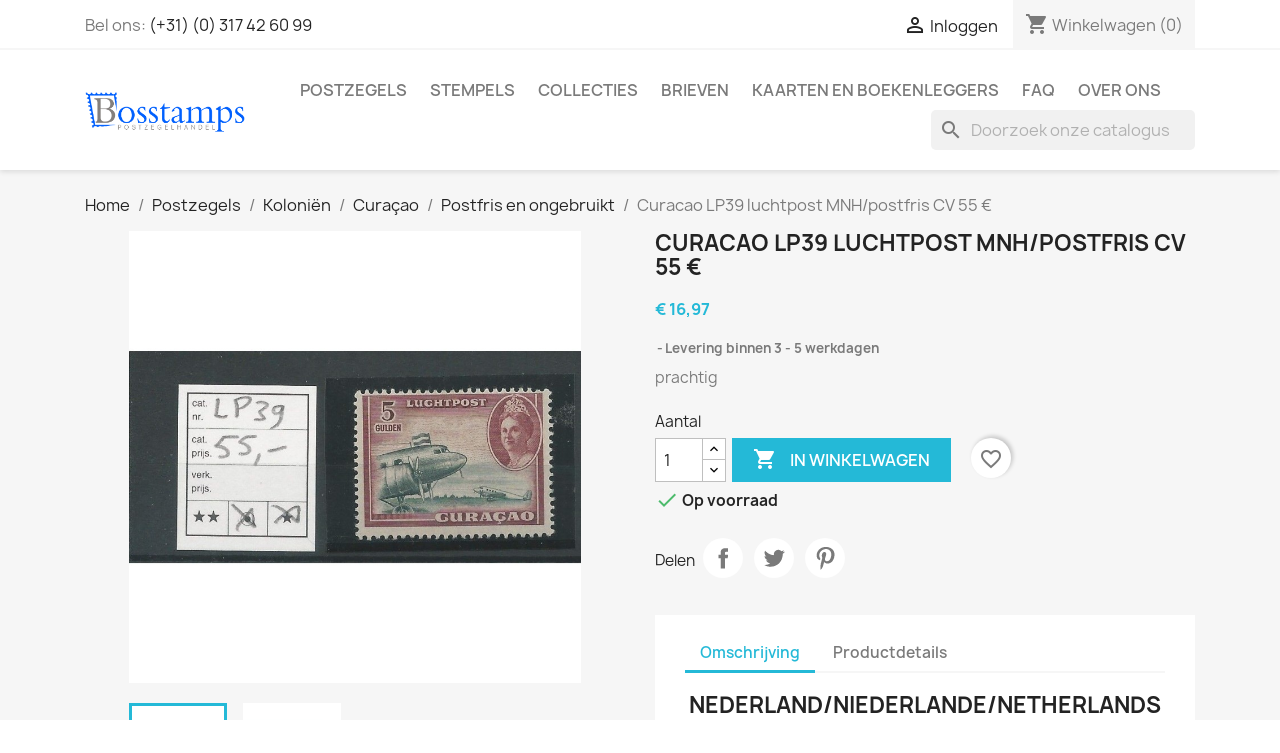

--- FILE ---
content_type: text/html; charset=utf-8
request_url: https://bosstamps.nl/cur-postfris-en-ongebruikt/6797-curacao-lp39-luchtpost-mnhpostfris-cv-55-.html
body_size: 145522
content:
<!doctype html>
<html lang="nl-NL">

  <head>
    
      
  <meta charset="utf-8">


  <meta http-equiv="x-ua-compatible" content="ie=edge">



  <title>Curacao LP39  luchtpost MNH/postfris CV  55 €</title>
  
    
  
  <meta name="description" content="prachtig">
  <meta name="keywords" content="">
        <link rel="canonical" href="https://bosstamps.nl/cur-postfris-en-ongebruikt/6797-curacao-lp39-luchtpost-mnhpostfris-cv-55-.html">
    
      
  
  
    <script type="application/ld+json">
  {
    "@context": "https://schema.org",
    "@type": "Organization",
    "name" : "Bosstamps Postzegelhandel",
    "url" : "https://bosstamps.nl/"
         ,"logo": {
        "@type": "ImageObject",
        "url":"https://bosstamps.nl/img/logo-1686415709.jpg"
      }
      }
</script>

<script type="application/ld+json">
  {
    "@context": "https://schema.org",
    "@type": "WebPage",
    "isPartOf": {
      "@type": "WebSite",
      "url":  "https://bosstamps.nl/",
      "name": "Bosstamps Postzegelhandel"
    },
    "name": "Curacao LP39  luchtpost MNH/postfris CV  55 €",
    "url":  "https://bosstamps.nl/cur-postfris-en-ongebruikt/6797-curacao-lp39-luchtpost-mnhpostfris-cv-55-.html"
  }
</script>


  <script type="application/ld+json">
    {
      "@context": "https://schema.org",
      "@type": "BreadcrumbList",
      "itemListElement": [
                  {
            "@type": "ListItem",
            "position": 1,
            "name": "Home",
            "item": "https://bosstamps.nl/"
          },                  {
            "@type": "ListItem",
            "position": 2,
            "name": "Postzegels",
            "item": "https://bosstamps.nl/12-postzegels"
          },                  {
            "@type": "ListItem",
            "position": 3,
            "name": "Koloniën",
            "item": "https://bosstamps.nl/17-postzegels-kolonien"
          },                  {
            "@type": "ListItem",
            "position": 4,
            "name": "Curaçao",
            "item": "https://bosstamps.nl/51-curacao"
          },                  {
            "@type": "ListItem",
            "position": 5,
            "name": "Postfris en ongebruikt",
            "item": "https://bosstamps.nl/116-cur-postfris-en-ongebruikt"
          },                  {
            "@type": "ListItem",
            "position": 6,
            "name": "Curacao LP39  luchtpost MNH/postfris CV  55 €",
            "item": "https://bosstamps.nl/cur-postfris-en-ongebruikt/6797-curacao-lp39-luchtpost-mnhpostfris-cv-55-.html"
          }              ]
    }
  </script>
  
  
  
      <script type="application/ld+json">
  {
    "@context": "https://schema.org/",
    "@type": "Product",
    "name": "Curacao LP39  luchtpost MNH/postfris CV  55 €",
    "description": "prachtig",
    "category": "Postfris en ongebruikt",
    "image" :"https://bosstamps.nl/1414-home_default/curacao-lp39-luchtpost-mnhpostfris-cv-55-.jpg",    "sku": "6797",
    "mpn": "6797"
        ,
    "brand": {
      "@type": "Brand",
      "name": "Bosstamps Postzegelhandel"
    }
            ,
    "weight": {
        "@context": "https://schema.org",
        "@type": "QuantitativeValue",
        "value": "0.010000",
        "unitCode": "kg"
    }
        ,
    "offers": {
      "@type": "Offer",
      "priceCurrency": "EUR",
      "name": "Curacao LP39  luchtpost MNH/postfris CV  55 €",
      "price": "16.97",
      "url": "https://bosstamps.nl/cur-postfris-en-ongebruikt/6797-curacao-lp39-luchtpost-mnhpostfris-cv-55-.html",
      "priceValidUntil": "2026-02-04",
              "image": ["https://bosstamps.nl/1414-large_default/curacao-lp39-luchtpost-mnhpostfris-cv-55-.jpg","https://bosstamps.nl/1415-large_default/curacao-lp39-luchtpost-mnhpostfris-cv-55-.jpg"],
            "sku": "6797",
      "mpn": "6797",
                        "availability": "https://schema.org/InStock",
      "seller": {
        "@type": "Organization",
        "name": "Bosstamps Postzegelhandel"
      }
    }
      }
</script>

  
  
    
  

  
    <meta property="og:title" content="Curacao LP39  luchtpost MNH/postfris CV  55 €" />
    <meta property="og:description" content="prachtig" />
    <meta property="og:url" content="https://bosstamps.nl/cur-postfris-en-ongebruikt/6797-curacao-lp39-luchtpost-mnhpostfris-cv-55-.html" />
    <meta property="og:site_name" content="Bosstamps Postzegelhandel" />
        



  <meta name="viewport" content="width=device-width, initial-scale=1">



  <link rel="icon" type="image/vnd.microsoft.icon" href="https://bosstamps.nl/img/favicon.ico?1686415709">
  <link rel="shortcut icon" type="image/x-icon" href="https://bosstamps.nl/img/favicon.ico?1686415709">



    <link rel="stylesheet" href="https://bosstamps.nl/themes/classic/assets/css/theme.css" type="text/css" media="all">
  <link rel="stylesheet" href="https://bosstamps.nl/modules/blockreassurance/views/dist/front.css" type="text/css" media="all">
  <link rel="stylesheet" href="/modules/ps_checkout/views/css/payments.css?version=8.5.0.7" type="text/css" media="all">
  <link rel="stylesheet" href="https://bosstamps.nl/modules/ps_searchbar/ps_searchbar.css" type="text/css" media="all">
  <link rel="stylesheet" href="https://bosstamps.nl/js/jquery/ui/themes/base/minified/jquery-ui.min.css" type="text/css" media="all">
  <link rel="stylesheet" href="https://bosstamps.nl/js/jquery/ui/themes/base/minified/jquery.ui.theme.min.css" type="text/css" media="all">
  <link rel="stylesheet" href="https://bosstamps.nl/modules/blockwishlist/public/wishlist.css" type="text/css" media="all">
  <link rel="stylesheet" href="https://bosstamps.nl/modules/ps_imageslider/css/homeslider.css" type="text/css" media="all">




  

  <script type="text/javascript">
        var blockwishlistController = "https:\/\/bosstamps.nl\/module\/blockwishlist\/action";
        var prestashop = {"cart":{"products":[],"totals":{"total":{"type":"total","label":"Totaal","amount":0,"value":"\u20ac\u00a00,00"},"total_including_tax":{"type":"total","label":"Totaal (incl. btw)","amount":0,"value":"\u20ac\u00a00,00"},"total_excluding_tax":{"type":"total","label":"Totaal (excl. btw)","amount":0,"value":"\u20ac\u00a00,00"}},"subtotals":{"products":{"type":"products","label":"Subtotaal","amount":0,"value":"\u20ac\u00a00,00"},"discounts":null,"shipping":{"type":"shipping","label":"Verzending","amount":0,"value":""},"tax":{"type":"tax","label":"inclusief BTW","amount":0,"value":"\u20ac\u00a00,00"}},"products_count":0,"summary_string":"0 artikelen","vouchers":{"allowed":1,"added":[]},"discounts":[],"minimalPurchase":0,"minimalPurchaseRequired":""},"currency":{"id":1,"name":"Euro","iso_code":"EUR","iso_code_num":"978","sign":"\u20ac"},"customer":{"lastname":null,"firstname":null,"email":null,"birthday":null,"newsletter":null,"newsletter_date_add":null,"optin":null,"website":null,"company":null,"siret":null,"ape":null,"is_logged":false,"gender":{"type":null,"name":null},"addresses":[]},"country":{"id_zone":"2","id_currency":"0","call_prefix":"1","iso_code":"US","active":"1","contains_states":"1","need_identification_number":"0","need_zip_code":"1","zip_code_format":"NNNNN","display_tax_label":"0","name":{"1":"United States","2":"Verenigde Staten"},"id":21},"language":{"name":"Nederlands (Dutch)","iso_code":"nl","locale":"nl-NL","language_code":"nl-nl","active":"1","is_rtl":"0","date_format_lite":"d-m-Y","date_format_full":"d-m-Y H:i:s","id":2},"page":{"title":"","canonical":"https:\/\/bosstamps.nl\/cur-postfris-en-ongebruikt\/6797-curacao-lp39-luchtpost-mnhpostfris-cv-55-.html","meta":{"title":"Curacao LP39  luchtpost MNH\/postfris CV  55 \u20ac","description":"prachtig","keywords":"","robots":"index"},"page_name":"product","body_classes":{"lang-nl":true,"lang-rtl":false,"country-US":true,"currency-EUR":true,"layout-full-width":true,"page-product":true,"tax-display-disabled":true,"page-customer-account":false,"product-id-6797":true,"product-Curacao LP39  luchtpost MNH\/postfris CV  55 \u20ac":true,"product-id-category-116":true,"product-id-manufacturer-0":true,"product-id-supplier-0":true,"product-available-for-order":true},"admin_notifications":[],"password-policy":{"feedbacks":{"0":"Erg zwak","1":"Zwak","2":"gemiddeld","3":"Sterk","4":"Erg sterk","Straight rows of keys are easy to guess":"Rechte rijen toetsen zijn gemakkelijk te raden","Short keyboard patterns are easy to guess":"Korte toetsenbordpatronen zijn gemakkelijk te raden","Use a longer keyboard pattern with more turns":"Gebruik een langer toetsenbordpatroon met meer beurten","Repeats like \"aaa\" are easy to guess":"Herhalingen zoals \"aaa\" zijn gemakkelijk te raden","Repeats like \"abcabcabc\" are only slightly harder to guess than \"abc\"":"Herhalingen zoals \"abcabcabc\" zijn slechts iets moeilijker te raden dan \"abc\"","Sequences like abc or 6543 are easy to guess":"Reeksen zoals \"abc\" of \"6543\" zijn gemakkelijk te raden","Recent years are easy to guess":"Recente jaren zijn gemakkelijk te raden","Dates are often easy to guess":"Datums zijn vaak gemakkelijk te raden","This is a top-10 common password":"Dit is een top-10 veelgebruikt wachtwoord","This is a top-100 common password":"Dit is een top-100 veelgebruikt wachtwoord","This is a very common password":"Dit is een veelgebruikt wachtwoord","This is similar to a commonly used password":"Dit is vergelijkbaar met een veelgebruikt wachtwoord","A word by itself is easy to guess":"Een woord op zich is gemakkelijk te raden","Names and surnames by themselves are easy to guess":"Namen en achternamen zijn op zichzelf gemakkelijk te raden","Common names and surnames are easy to guess":"Veelvoorkomende namen en achternamen zijn gemakkelijk te raden","Use a few words, avoid common phrases":"Gebruik een paar woorden, vermijd veelvoorkomende zinnen","No need for symbols, digits, or uppercase letters":"Geen symbolen, cijfers of hoofdletters nodig","Avoid repeated words and characters":"Vermijd herhaalde woorden en tekens","Avoid sequences":"Vermijd reeksen","Avoid recent years":"Vermijd recente jaren","Avoid years that are associated with you":"Vermijd jaren die aan jou zijn gekoppeld","Avoid dates and years that are associated with you":"Vermijd datums en jaren die aan jou zijn gekoppeld","Capitalization doesn't help very much":"Hoofdletters helpen niet veel","All-uppercase is almost as easy to guess as all-lowercase":"Geheel in hoofdletters is bijna net zo gemakkelijk te raden als geheel in kleine letters","Reversed words aren't much harder to guess":"Omgekeerde woorden zijn niet veel moeilijker te raden","Predictable substitutions like '@' instead of 'a' don't help very much":"Voorspelbare vervangingen zoals \"@\" in plaats van \"a\" helpen niet erg","Add another word or two. Uncommon words are better.":"Voeg nog een of twee woorden toe. Ongewone woorden zijn beter."}}},"shop":{"name":"Bosstamps Postzegelhandel","logo":"https:\/\/bosstamps.nl\/img\/logo-1686415709.jpg","stores_icon":"https:\/\/bosstamps.nl\/img\/logo_stores.png","favicon":"https:\/\/bosstamps.nl\/img\/favicon.ico"},"core_js_public_path":"\/themes\/","urls":{"base_url":"https:\/\/bosstamps.nl\/","current_url":"https:\/\/bosstamps.nl\/cur-postfris-en-ongebruikt\/6797-curacao-lp39-luchtpost-mnhpostfris-cv-55-.html","shop_domain_url":"https:\/\/bosstamps.nl","img_ps_url":"https:\/\/bosstamps.nl\/img\/","img_cat_url":"https:\/\/bosstamps.nl\/img\/c\/","img_lang_url":"https:\/\/bosstamps.nl\/img\/l\/","img_prod_url":"https:\/\/bosstamps.nl\/img\/p\/","img_manu_url":"https:\/\/bosstamps.nl\/img\/m\/","img_sup_url":"https:\/\/bosstamps.nl\/img\/su\/","img_ship_url":"https:\/\/bosstamps.nl\/img\/s\/","img_store_url":"https:\/\/bosstamps.nl\/img\/st\/","img_col_url":"https:\/\/bosstamps.nl\/img\/co\/","img_url":"https:\/\/bosstamps.nl\/themes\/classic\/assets\/img\/","css_url":"https:\/\/bosstamps.nl\/themes\/classic\/assets\/css\/","js_url":"https:\/\/bosstamps.nl\/themes\/classic\/assets\/js\/","pic_url":"https:\/\/bosstamps.nl\/upload\/","theme_assets":"https:\/\/bosstamps.nl\/themes\/classic\/assets\/","theme_dir":"https:\/\/bosstamps.nl\/themes\/classic\/","pages":{"address":"https:\/\/bosstamps.nl\/adres","addresses":"https:\/\/bosstamps.nl\/adressen","authentication":"https:\/\/bosstamps.nl\/aanmelden","manufacturer":"https:\/\/bosstamps.nl\/merken","cart":"https:\/\/bosstamps.nl\/winkelmandje","category":"https:\/\/bosstamps.nl\/index.php?controller=category","cms":"https:\/\/bosstamps.nl\/index.php?controller=cms","contact":"https:\/\/bosstamps.nl\/contact-opnemen","discount":"https:\/\/bosstamps.nl\/korting","guest_tracking":"https:\/\/bosstamps.nl\/bestelling-volgen-als-gast","history":"https:\/\/bosstamps.nl\/besteloverzicht","identity":"https:\/\/bosstamps.nl\/identiteit","index":"https:\/\/bosstamps.nl\/","my_account":"https:\/\/bosstamps.nl\/mijn-account","order_confirmation":"https:\/\/bosstamps.nl\/order-bevestiging","order_detail":"https:\/\/bosstamps.nl\/index.php?controller=order-detail","order_follow":"https:\/\/bosstamps.nl\/bestelling-volgen","order":"https:\/\/bosstamps.nl\/bestelling","order_return":"https:\/\/bosstamps.nl\/index.php?controller=order-return","order_slip":"https:\/\/bosstamps.nl\/bestel-bon","pagenotfound":"https:\/\/bosstamps.nl\/pagina-niet-gevonden","password":"https:\/\/bosstamps.nl\/wachtwoord-opvragen","pdf_invoice":"https:\/\/bosstamps.nl\/index.php?controller=pdf-invoice","pdf_order_return":"https:\/\/bosstamps.nl\/index.php?controller=pdf-order-return","pdf_order_slip":"https:\/\/bosstamps.nl\/index.php?controller=pdf-order-slip","prices_drop":"https:\/\/bosstamps.nl\/aanbiedingen","product":"https:\/\/bosstamps.nl\/index.php?controller=product","registration":"https:\/\/bosstamps.nl\/registratie","search":"https:\/\/bosstamps.nl\/zoeken","sitemap":"https:\/\/bosstamps.nl\/sitemap","stores":"https:\/\/bosstamps.nl\/winkels","supplier":"https:\/\/bosstamps.nl\/leverancier","new_products":"https:\/\/bosstamps.nl\/nieuwe-producten","brands":"https:\/\/bosstamps.nl\/merken","register":"https:\/\/bosstamps.nl\/registratie","order_login":"https:\/\/bosstamps.nl\/bestelling?login=1"},"alternative_langs":[],"actions":{"logout":"https:\/\/bosstamps.nl\/?mylogout="},"no_picture_image":{"bySize":{"small_default":{"url":"https:\/\/bosstamps.nl\/img\/p\/nl-default-small_default.jpg","width":98,"height":98},"cart_default":{"url":"https:\/\/bosstamps.nl\/img\/p\/nl-default-cart_default.jpg","width":125,"height":125},"home_default":{"url":"https:\/\/bosstamps.nl\/img\/p\/nl-default-home_default.jpg","width":250,"height":250},"medium_default":{"url":"https:\/\/bosstamps.nl\/img\/p\/nl-default-medium_default.jpg","width":452,"height":452},"large_default":{"url":"https:\/\/bosstamps.nl\/img\/p\/nl-default-large_default.jpg","width":800,"height":800}},"small":{"url":"https:\/\/bosstamps.nl\/img\/p\/nl-default-small_default.jpg","width":98,"height":98},"medium":{"url":"https:\/\/bosstamps.nl\/img\/p\/nl-default-home_default.jpg","width":250,"height":250},"large":{"url":"https:\/\/bosstamps.nl\/img\/p\/nl-default-large_default.jpg","width":800,"height":800},"legend":""}},"configuration":{"display_taxes_label":false,"display_prices_tax_incl":true,"is_catalog":false,"show_prices":true,"opt_in":{"partner":false},"quantity_discount":{"type":"discount","label":"Eenheidskorting"},"voucher_enabled":1,"return_enabled":0},"field_required":[],"breadcrumb":{"links":[{"title":"Home","url":"https:\/\/bosstamps.nl\/"},{"title":"Postzegels","url":"https:\/\/bosstamps.nl\/12-postzegels"},{"title":"Koloni\u00ebn","url":"https:\/\/bosstamps.nl\/17-postzegels-kolonien"},{"title":"Cura\u00e7ao","url":"https:\/\/bosstamps.nl\/51-curacao"},{"title":"Postfris en ongebruikt","url":"https:\/\/bosstamps.nl\/116-cur-postfris-en-ongebruikt"},{"title":"Curacao LP39  luchtpost MNH\/postfris CV  55 \u20ac","url":"https:\/\/bosstamps.nl\/cur-postfris-en-ongebruikt\/6797-curacao-lp39-luchtpost-mnhpostfris-cv-55-.html"}],"count":6},"link":{"protocol_link":"https:\/\/","protocol_content":"https:\/\/"},"time":1768898411,"static_token":"7deadf5fa164160150067fbc9ce973f5","token":"4d3149bb9fdf9a2805e039c3030ecff8","debug":false};
        var productsAlreadyTagged = [];
        var ps_checkoutApplePayUrl = "https:\/\/bosstamps.nl\/module\/ps_checkout\/applepay?token=7deadf5fa164160150067fbc9ce973f5";
        var ps_checkoutAutoRenderDisabled = false;
        var ps_checkoutCancelUrl = "https:\/\/bosstamps.nl\/module\/ps_checkout\/cancel?token=7deadf5fa164160150067fbc9ce973f5";
        var ps_checkoutCardBrands = ["MASTERCARD","VISA"];
        var ps_checkoutCardFundingSourceImg = "\/modules\/ps_checkout\/views\/img\/payment-cards.png";
        var ps_checkoutCardLogos = {"AMEX":"\/modules\/ps_checkout\/views\/img\/amex.svg","CB_NATIONALE":"\/modules\/ps_checkout\/views\/img\/cb.svg","DINERS":"\/modules\/ps_checkout\/views\/img\/diners.svg","DISCOVER":"\/modules\/ps_checkout\/views\/img\/discover.svg","JCB":"\/modules\/ps_checkout\/views\/img\/jcb.svg","MAESTRO":"\/modules\/ps_checkout\/views\/img\/maestro.svg","MASTERCARD":"\/modules\/ps_checkout\/views\/img\/mastercard.svg","UNIONPAY":"\/modules\/ps_checkout\/views\/img\/unionpay.svg","VISA":"\/modules\/ps_checkout\/views\/img\/visa.svg"};
        var ps_checkoutCartProductCount = 0;
        var ps_checkoutCheckUrl = "https:\/\/bosstamps.nl\/module\/ps_checkout\/check?token=7deadf5fa164160150067fbc9ce973f5";
        var ps_checkoutCheckoutTranslations = {"checkout.go.back.label":"Afrekenen","checkout.go.back.link.title":"Ga terug naar Checkout","checkout.card.payment":"Kaartbetaling","checkout.page.heading":"Besteloverzicht","checkout.cart.empty":"Uw winkelwagen is leeg.","checkout.page.subheading.card":"Kaart","checkout.page.subheading.paypal":"PayPal","checkout.payment.by.card":"U hebt ervoor gekozen om met de kaart te betalen.","checkout.payment.by.paypal":"U hebt ervoor gekozen om met PayPal te betalen.","checkout.order.summary":"Hier vindt u een kort overzicht van uw bestelling:","checkout.order.amount.total":"Het totaalbedrag van uw bestelling is","checkout.order.included.tax":"(Incl. BTW)","checkout.order.confirm.label":"Klik op \"Ik bevestig mijn bestelling\" om uw bestelling te bevestigen.","checkout.payment.token.delete.modal.header":"Deze betaalmethode verwijderen?","checkout.payment.token.delete.modal.content":"De volgende betaalmethode wordt van uw account verwijderd:","checkout.payment.token.delete.modal.confirm-button":"Betaalmethode verwijderen","checkout.payment.loader.processing-request":"Even geduld alstublieft, we verwerken uw verzoek","checkout.payment.others.link.label":"Andere betaalmethoden activeren","checkout.payment.others.confirm.button.label":"Ik bevestig mijn bestelling","checkout.form.error.label":"Er is een fout opgetreden tijdens het betalen. Probeer het opnieuw, of neem contact op met de helpdesk.","loader-component.label.header":"Bedankt voor uw aankoop!","loader-component.label.body":"Even geduld, we zijn uw betaling aan het verwerken","loader-component.label.body.longer":"Dit duurt langer dan verwacht. Even geduld alstublieft\u2026","payment-method-logos.title":"100% veilige betalingen","express-button.cart.separator":"of","express-button.checkout.express-checkout":"Gebruik Fast checkout","ok":"Ok","cancel":"Annuleren","paypal.hosted-fields.label.card-name":"Naam van de Kaarthouder","paypal.hosted-fields.placeholder.card-name":"Naam van de Kaarthouder","paypal.hosted-fields.label.card-number":"Kaartnummer","paypal.hosted-fields.placeholder.card-number":"Kaartnummer","paypal.hosted-fields.label.expiration-date":"Vervaldatum","paypal.hosted-fields.placeholder.expiration-date":"MM\/YY","paypal.hosted-fields.label.cvv":"CVC","paypal.hosted-fields.placeholder.cvv":"XXX","error.paypal-sdk":"Geen PayPal Javascript SDK-instantie","error.google-pay-sdk":"Geen Google Pay Javascript SDK-instantie","error.apple-pay-sdk":"Geen Apple Pay Javascript SDK-instantie","error.google-pay.transaction-info":"Er is een fout opgetreden bij het ophalen van de Google Pay-transactiegegevens","error.apple-pay.payment-request":"Er is een fout opgetreden bij het ophalen van het Apple Pay-betalingsverzoek","error.paypal-sdk.contingency.cancel":"Verificatie door kaarthouder geannuleerd, kies een andere betaalmethode of probeer het opnieuw.","error.paypal-sdk.contingency.error":"Er is een fout opgetreden bij de verificatie van de kaarthouder, kies een andere betaalmethode of probeer het opnieuw.","error.paypal-sdk.contingency.failure":"Verificatie van kaarthouder is mislukt, kies een andere betaalmethode of probeer het opnieuw.","error.paypal-sdk.contingency.unknown":"De verificatie van kaarthouder kan niet worden gecontroleerd, kies een andere betaalmethode of probeer het opnieuw.","APPLE_PAY_MERCHANT_SESSION_VALIDATION_ERROR":"We kunnen je Apple Pay-betaling momenteel niet verwerken. Dit kan komen door een probleem met het verifi\u00ebren van de betalingsinstellingen voor deze website. Probeer het later opnieuw of kies een andere betaalmethode.","APPROVE_APPLE_PAY_VALIDATION_ERROR":"We hebben een probleem ondervonden bij het verwerken van je Apple Pay-betaling. Controleer je bestelgegevens en probeer het opnieuw, of gebruik een andere betaalmethode."};
        var ps_checkoutCheckoutUrl = "https:\/\/bosstamps.nl\/bestelling";
        var ps_checkoutConfirmUrl = "https:\/\/bosstamps.nl\/order-bevestiging";
        var ps_checkoutCreateUrl = "https:\/\/bosstamps.nl\/module\/ps_checkout\/create?token=7deadf5fa164160150067fbc9ce973f5";
        var ps_checkoutCustomMarks = [];
        var ps_checkoutExpressCheckoutCartEnabled = false;
        var ps_checkoutExpressCheckoutOrderEnabled = false;
        var ps_checkoutExpressCheckoutProductEnabled = false;
        var ps_checkoutExpressCheckoutSelected = false;
        var ps_checkoutExpressCheckoutUrl = "https:\/\/bosstamps.nl\/module\/ps_checkout\/ExpressCheckout?token=7deadf5fa164160150067fbc9ce973f5";
        var ps_checkoutFundingSource = "paypal";
        var ps_checkoutFundingSourcesSorted = ["ideal","paypal"];
        var ps_checkoutGooglePayUrl = "https:\/\/bosstamps.nl\/module\/ps_checkout\/googlepay?token=7deadf5fa164160150067fbc9ce973f5";
        var ps_checkoutHostedFieldsContingencies = "SCA_WHEN_REQUIRED";
        var ps_checkoutHostedFieldsEnabled = false;
        var ps_checkoutIconsPath = "\/modules\/ps_checkout\/views\/img\/icons\/";
        var ps_checkoutLoaderImage = "\/modules\/ps_checkout\/views\/img\/loader.svg";
        var ps_checkoutPartnerAttributionId = "PrestaShop_Cart_PSXO_PSDownload";
        var ps_checkoutPayLaterCartPageButtonEnabled = false;
        var ps_checkoutPayLaterCategoryPageBannerEnabled = false;
        var ps_checkoutPayLaterHomePageBannerEnabled = false;
        var ps_checkoutPayLaterOrderPageBannerEnabled = false;
        var ps_checkoutPayLaterOrderPageButtonEnabled = false;
        var ps_checkoutPayLaterOrderPageMessageEnabled = false;
        var ps_checkoutPayLaterProductPageBannerEnabled = false;
        var ps_checkoutPayLaterProductPageButtonEnabled = false;
        var ps_checkoutPayLaterProductPageMessageEnabled = false;
        var ps_checkoutPayPalButtonConfiguration = "";
        var ps_checkoutPayPalEnvironment = "LIVE";
        var ps_checkoutPayPalOrderId = "";
        var ps_checkoutPayPalSdkConfig = {"clientId":"AXjYFXWyb4xJCErTUDiFkzL0Ulnn-bMm4fal4G-1nQXQ1ZQxp06fOuE7naKUXGkq2TZpYSiI9xXbs4eo","merchantId":"68V22M36RMDEW","currency":"EUR","intent":"capture","commit":"false","vault":"false","integrationDate":"2022-14-06","dataPartnerAttributionId":"PrestaShop_Cart_PSXO_PSDownload","dataCspNonce":"","dataEnable3ds":"true","disableFunding":"paylater,card,bancontact,eps,mybank,p24,blik","components":"marks,funding-eligibility"};
        var ps_checkoutPayWithTranslations = {"ideal":"Pay by iDEAL","paypal":"Betalen met PayPal"};
        var ps_checkoutPaymentMethodLogosTitleImg = "\/modules\/ps_checkout\/views\/img\/icons\/lock_checkout.svg";
        var ps_checkoutPaymentUrl = "https:\/\/bosstamps.nl\/module\/ps_checkout\/payment?token=7deadf5fa164160150067fbc9ce973f5";
        var ps_checkoutRenderPaymentMethodLogos = true;
        var ps_checkoutValidateUrl = "https:\/\/bosstamps.nl\/module\/ps_checkout\/validate?token=7deadf5fa164160150067fbc9ce973f5";
        var ps_checkoutVaultUrl = "https:\/\/bosstamps.nl\/module\/ps_checkout\/vault?token=7deadf5fa164160150067fbc9ce973f5";
        var ps_checkoutVersion = "8.5.0.7";
        var psemailsubscription_subscription = "https:\/\/bosstamps.nl\/module\/ps_emailsubscription\/subscription";
        var psr_icon_color = "#00005C";
        var removeFromWishlistUrl = "https:\/\/bosstamps.nl\/module\/blockwishlist\/action?action=deleteProductFromWishlist";
        var wishlistAddProductToCartUrl = "https:\/\/bosstamps.nl\/module\/blockwishlist\/action?action=addProductToCart";
        var wishlistUrl = "https:\/\/bosstamps.nl\/module\/blockwishlist\/view";
      </script>



  <script async src="https://www.googletagmanager.com/gtag/js?id=G-T6CFWKMJEV"></script>
<script>
  window.dataLayer = window.dataLayer || [];
  function gtag(){dataLayer.push(arguments);}
  gtag('js', new Date());
  gtag(
    'config',
    'G-T6CFWKMJEV',
    {
      'debug_mode':false
      , 'anonymize_ip': true                }
  );
</script>




    
  <meta property="og:type" content="product">
      <meta property="og:image" content="https://bosstamps.nl/1414-large_default/curacao-lp39-luchtpost-mnhpostfris-cv-55-.jpg">
  
      <meta property="product:pretax_price:amount" content="16.971698">
    <meta property="product:pretax_price:currency" content="EUR">
    <meta property="product:price:amount" content="16.97">
    <meta property="product:price:currency" content="EUR">
      <meta property="product:weight:value" content="0.010000">
  <meta property="product:weight:units" content="kg">
  
  </head>

  <body id="product" class="lang-nl country-us currency-eur layout-full-width page-product tax-display-disabled product-id-6797 product-curacao-lp39--luchtpost-mnh-postfris-cv--55 product-id-category-116 product-id-manufacturer-0 product-id-supplier-0 product-available-for-order">

    
      
    

    <main>
      
              

      <header id="header">
        
          
  <div class="header-banner">
    
  </div>



  <nav class="header-nav">
    <div class="container">
      <div class="row">
        <div class="hidden-sm-down">
          <div class="col-md-5 col-xs-12">
            <div id="_desktop_contact_link">
  <div id="contact-link">
                Bel ons: <a href='tel:(+31)(0)317426099'>(+31) (0) 317 42 60 99</a>
      </div>
</div>

          </div>
          <div class="col-md-7 right-nav">
              <div id="_desktop_user_info">
  <div class="user-info">
          <a
        href="https://bosstamps.nl/aanmelden?back=https%3A%2F%2Fbosstamps.nl%2Fcur-postfris-en-ongebruikt%2F6797-curacao-lp39-luchtpost-mnhpostfris-cv-55-.html"
        title="Inloggen voor uw klantaccount"
        rel="nofollow"
      >
        <i class="material-icons">&#xE7FF;</i>
        <span class="hidden-sm-down">Inloggen</span>
      </a>
      </div>
</div>
<div id="_desktop_cart">
  <div class="blockcart cart-preview inactive" data-refresh-url="//bosstamps.nl/module/ps_shoppingcart/ajax">
    <div class="header">
              <i class="material-icons shopping-cart" aria-hidden="true">shopping_cart</i>
        <span class="hidden-sm-down">Winkelwagen</span>
        <span class="cart-products-count">(0)</span>
          </div>
  </div>
</div>

          </div>
        </div>
        <div class="hidden-md-up text-sm-center mobile">
          <div class="float-xs-left" id="menu-icon">
            <i class="material-icons d-inline">&#xE5D2;</i>
          </div>
          <div class="float-xs-right" id="_mobile_cart"></div>
          <div class="float-xs-right" id="_mobile_user_info"></div>
          <div class="top-logo" id="_mobile_logo"></div>
          <div class="clearfix"></div>
        </div>
      </div>
    </div>
  </nav>



  <div class="header-top">
    <div class="container">
       <div class="row">
        <div class="col-md-2 hidden-sm-down" id="_desktop_logo">
                                    
  <a href="https://bosstamps.nl/">
    <img
      class="logo img-fluid"
      src="https://bosstamps.nl/img/logo-1686415709.jpg"
      alt="Bosstamps Postzegelhandel"
      width="300"
      height="89">
  </a>

                              </div>
        <div class="header-top-right col-md-10 col-sm-12 position-static">
          

<div class="menu js-top-menu position-static hidden-sm-down" id="_desktop_top_menu">
    
          <ul class="top-menu" id="top-menu" data-depth="0">
                    <li class="category" id="category-12">
                          <a
                class="dropdown-item"
                href="https://bosstamps.nl/12-postzegels" data-depth="0"
                              >
                                                                      <span class="float-xs-right hidden-md-up">
                    <span data-target="#top_sub_menu_63550" data-toggle="collapse" class="navbar-toggler collapse-icons">
                      <i class="material-icons add">&#xE313;</i>
                      <i class="material-icons remove">&#xE316;</i>
                    </span>
                  </span>
                                Postzegels
              </a>
                            <div  class="popover sub-menu js-sub-menu collapse" id="top_sub_menu_63550">
                
          <ul class="top-menu"  data-depth="1">
                    <li class="category" id="category-15">
                          <a
                class="dropdown-item dropdown-submenu"
                href="https://bosstamps.nl/15-postzegels-nederlands" data-depth="1"
                              >
                                                                      <span class="float-xs-right hidden-md-up">
                    <span data-target="#top_sub_menu_28429" data-toggle="collapse" class="navbar-toggler collapse-icons">
                      <i class="material-icons add">&#xE313;</i>
                      <i class="material-icons remove">&#xE316;</i>
                    </span>
                  </span>
                                Nederlands
              </a>
                            <div  class="collapse" id="top_sub_menu_28429">
                
          <ul class="top-menu"  data-depth="2">
                    <li class="category" id="category-65">
                          <a
                class="dropdown-item"
                href="https://bosstamps.nl/65-postfris-en-ongebruikt" data-depth="2"
                              >
                                                                      <span class="float-xs-right hidden-md-up">
                    <span data-target="#top_sub_menu_24069" data-toggle="collapse" class="navbar-toggler collapse-icons">
                      <i class="material-icons add">&#xE313;</i>
                      <i class="material-icons remove">&#xE316;</i>
                    </span>
                  </span>
                                Postfris en ongebruikt
              </a>
                            <div  class="collapse" id="top_sub_menu_24069">
                
          <ul class="top-menu"  data-depth="3">
                    <li class="category" id="category-23">
                          <a
                class="dropdown-item"
                href="https://bosstamps.nl/23-po-emissie-1852" data-depth="3"
                              >
                                Emissie 1852
              </a>
                          </li>
                    <li class="category" id="category-24">
                          <a
                class="dropdown-item"
                href="https://bosstamps.nl/24-po-emissie-1864" data-depth="3"
                              >
                                Emissie 1864
              </a>
                          </li>
                    <li class="category" id="category-25">
                          <a
                class="dropdown-item"
                href="https://bosstamps.nl/25-po-emissie-1867" data-depth="3"
                              >
                                Emissie 1867
              </a>
                          </li>
                    <li class="category" id="category-26">
                          <a
                class="dropdown-item"
                href="https://bosstamps.nl/26-po-emissie-1869" data-depth="3"
                              >
                                Emissie 1869
              </a>
                          </li>
                    <li class="category" id="category-27">
                          <a
                class="dropdown-item"
                href="https://bosstamps.nl/27-po-emissie-1872" data-depth="3"
                              >
                                Emissie 1872
              </a>
                          </li>
                    <li class="category" id="category-28">
                          <a
                class="dropdown-item"
                href="https://bosstamps.nl/28-po-emissie-1876" data-depth="3"
                              >
                                Emissie 1876
              </a>
                          </li>
                    <li class="category" id="category-29">
                          <a
                class="dropdown-item"
                href="https://bosstamps.nl/29-po-emissie-1891-1899" data-depth="3"
                              >
                                Emissie 1891 - 1899
              </a>
                          </li>
                    <li class="category" id="category-30">
                          <a
                class="dropdown-item"
                href="https://bosstamps.nl/30-po-1900-1919" data-depth="3"
                              >
                                1900 - 1919
              </a>
                          </li>
                    <li class="category" id="category-31">
                          <a
                class="dropdown-item"
                href="https://bosstamps.nl/31-po-1920-1929" data-depth="3"
                              >
                                1920 - 1929
              </a>
                          </li>
                    <li class="category" id="category-66">
                          <a
                class="dropdown-item"
                href="https://bosstamps.nl/66-po-1930-1939" data-depth="3"
                              >
                                1930 - 1939
              </a>
                          </li>
                    <li class="category" id="category-67">
                          <a
                class="dropdown-item"
                href="https://bosstamps.nl/67-po-1940-1949" data-depth="3"
                              >
                                1940 - 1949
              </a>
                          </li>
                    <li class="category" id="category-32">
                          <a
                class="dropdown-item"
                href="https://bosstamps.nl/32-po-1950-1959" data-depth="3"
                              >
                                1950 - 1959
              </a>
                          </li>
                    <li class="category" id="category-33">
                          <a
                class="dropdown-item"
                href="https://bosstamps.nl/33-po-1960-1969" data-depth="3"
                              >
                                1960 - 1969
              </a>
                          </li>
                    <li class="category" id="category-68">
                          <a
                class="dropdown-item"
                href="https://bosstamps.nl/68-po-1970-1979" data-depth="3"
                              >
                                1970 - 1979
              </a>
                          </li>
                    <li class="category" id="category-69">
                          <a
                class="dropdown-item"
                href="https://bosstamps.nl/69-po-1980-1989" data-depth="3"
                              >
                                1980 - 1989
              </a>
                          </li>
                    <li class="category" id="category-70">
                          <a
                class="dropdown-item"
                href="https://bosstamps.nl/70-po-1990-1999" data-depth="3"
                              >
                                1990 - 1999
              </a>
                          </li>
                    <li class="category" id="category-71">
                          <a
                class="dropdown-item"
                href="https://bosstamps.nl/71-po-2000-heden" data-depth="3"
                              >
                                2000 - heden
              </a>
                          </li>
              </ul>
    
              </div>
                          </li>
                    <li class="category" id="category-72">
                          <a
                class="dropdown-item"
                href="https://bosstamps.nl/72-gebruikt" data-depth="2"
                              >
                                                                      <span class="float-xs-right hidden-md-up">
                    <span data-target="#top_sub_menu_82338" data-toggle="collapse" class="navbar-toggler collapse-icons">
                      <i class="material-icons add">&#xE313;</i>
                      <i class="material-icons remove">&#xE316;</i>
                    </span>
                  </span>
                                Gebruikt
              </a>
                            <div  class="collapse" id="top_sub_menu_82338">
                
          <ul class="top-menu"  data-depth="3">
                    <li class="category" id="category-73">
                          <a
                class="dropdown-item"
                href="https://bosstamps.nl/73-g-emissie-1852" data-depth="3"
                              >
                                Emissie 1852
              </a>
                          </li>
                    <li class="category" id="category-74">
                          <a
                class="dropdown-item"
                href="https://bosstamps.nl/74-g-emissie-1864" data-depth="3"
                              >
                                Emissie 1864
              </a>
                          </li>
                    <li class="category" id="category-75">
                          <a
                class="dropdown-item"
                href="https://bosstamps.nl/75-g-emissie-1867" data-depth="3"
                              >
                                Emissie 1867
              </a>
                          </li>
                    <li class="category" id="category-76">
                          <a
                class="dropdown-item"
                href="https://bosstamps.nl/76-g-emissie-1869" data-depth="3"
                              >
                                Emissie 1869
              </a>
                          </li>
                    <li class="category" id="category-77">
                          <a
                class="dropdown-item"
                href="https://bosstamps.nl/77-g-emissie-1872" data-depth="3"
                              >
                                Emissie 1872
              </a>
                          </li>
                    <li class="category" id="category-78">
                          <a
                class="dropdown-item"
                href="https://bosstamps.nl/78-g-emissie-1876" data-depth="3"
                              >
                                Emissie 1876
              </a>
                          </li>
                    <li class="category" id="category-79">
                          <a
                class="dropdown-item"
                href="https://bosstamps.nl/79-g-emissie-1891-1899" data-depth="3"
                              >
                                Emissie 1891 - 1899
              </a>
                          </li>
                    <li class="category" id="category-80">
                          <a
                class="dropdown-item"
                href="https://bosstamps.nl/80-g-1900-1919" data-depth="3"
                              >
                                1900 - 1919
              </a>
                          </li>
                    <li class="category" id="category-81">
                          <a
                class="dropdown-item"
                href="https://bosstamps.nl/81-g-1920-1929" data-depth="3"
                              >
                                1920 - 1929
              </a>
                          </li>
                    <li class="category" id="category-82">
                          <a
                class="dropdown-item"
                href="https://bosstamps.nl/82-g-1930-1939" data-depth="3"
                              >
                                1930 - 1939
              </a>
                          </li>
                    <li class="category" id="category-83">
                          <a
                class="dropdown-item"
                href="https://bosstamps.nl/83-g-1940-1949" data-depth="3"
                              >
                                1940 - 1949
              </a>
                          </li>
                    <li class="category" id="category-84">
                          <a
                class="dropdown-item"
                href="https://bosstamps.nl/84-g-1950-1959" data-depth="3"
                              >
                                1950 - 1959
              </a>
                          </li>
                    <li class="category" id="category-85">
                          <a
                class="dropdown-item"
                href="https://bosstamps.nl/85-g-1960-1969" data-depth="3"
                              >
                                1960 - 1969
              </a>
                          </li>
                    <li class="category" id="category-86">
                          <a
                class="dropdown-item"
                href="https://bosstamps.nl/86-g-1970-1979" data-depth="3"
                              >
                                1970 - 1979
              </a>
                          </li>
                    <li class="category" id="category-87">
                          <a
                class="dropdown-item"
                href="https://bosstamps.nl/87-g-1980-1989" data-depth="3"
                              >
                                1980 - 1989
              </a>
                          </li>
                    <li class="category" id="category-88">
                          <a
                class="dropdown-item"
                href="https://bosstamps.nl/88-g-1990-1999" data-depth="3"
                              >
                                1990 - 1999
              </a>
                          </li>
                    <li class="category" id="category-89">
                          <a
                class="dropdown-item"
                href="https://bosstamps.nl/89-g-2000-heden" data-depth="3"
                              >
                                2000 - heden
              </a>
                          </li>
              </ul>
    
              </div>
                          </li>
                    <li class="category" id="category-90">
                          <a
                class="dropdown-item"
                href="https://bosstamps.nl/90-postzegelboekjes" data-depth="2"
                              >
                                                                      <span class="float-xs-right hidden-md-up">
                    <span data-target="#top_sub_menu_59722" data-toggle="collapse" class="navbar-toggler collapse-icons">
                      <i class="material-icons add">&#xE313;</i>
                      <i class="material-icons remove">&#xE316;</i>
                    </span>
                  </span>
                                Postzegelboekjes
              </a>
                            <div  class="collapse" id="top_sub_menu_59722">
                
          <ul class="top-menu"  data-depth="3">
                    <li class="category" id="category-91">
                          <a
                class="dropdown-item"
                href="https://bosstamps.nl/91-pb1-pb15" data-depth="3"
                              >
                                PB1 - PB15
              </a>
                          </li>
                    <li class="category" id="category-92">
                          <a
                class="dropdown-item"
                href="https://bosstamps.nl/92-pb16-pb30" data-depth="3"
                              >
                                PB16 - PB30
              </a>
                          </li>
                    <li class="category" id="category-93">
                          <a
                class="dropdown-item"
                href="https://bosstamps.nl/93-pb31-pb45" data-depth="3"
                              >
                                PB31 - PB45
              </a>
                          </li>
                    <li class="category" id="category-94">
                          <a
                class="dropdown-item"
                href="https://bosstamps.nl/94-pb45-heden" data-depth="3"
                              >
                                PB45 - heden
              </a>
                          </li>
              </ul>
    
              </div>
                          </li>
                    <li class="category" id="category-95">
                          <a
                class="dropdown-item"
                href="https://bosstamps.nl/95-fdc-eerstedag" data-depth="2"
                              >
                                                                      <span class="float-xs-right hidden-md-up">
                    <span data-target="#top_sub_menu_18522" data-toggle="collapse" class="navbar-toggler collapse-icons">
                      <i class="material-icons add">&#xE313;</i>
                      <i class="material-icons remove">&#xE316;</i>
                    </span>
                  </span>
                                FDC (Eerstedag)
              </a>
                            <div  class="collapse" id="top_sub_menu_18522">
                
          <ul class="top-menu"  data-depth="3">
                    <li class="category" id="category-96">
                          <a
                class="dropdown-item"
                href="https://bosstamps.nl/96-fdc-e1-e149" data-depth="3"
                              >
                                FDC E1 - E149
              </a>
                          </li>
                    <li class="category" id="category-97">
                          <a
                class="dropdown-item"
                href="https://bosstamps.nl/97-fdc-e150-e249" data-depth="3"
                              >
                                FDC E150 - E249
              </a>
                          </li>
                    <li class="category" id="category-98">
                          <a
                class="dropdown-item"
                href="https://bosstamps.nl/98-fdc-e250-e349" data-depth="3"
                              >
                                FDC E250 - E349
              </a>
                          </li>
                    <li class="category" id="category-99">
                          <a
                class="dropdown-item"
                href="https://bosstamps.nl/99-fdc-e350-e449" data-depth="3"
                              >
                                FDC E350 - E449
              </a>
                          </li>
                    <li class="category" id="category-100">
                          <a
                class="dropdown-item"
                href="https://bosstamps.nl/100-fdc-e450-heden" data-depth="3"
                              >
                                FDC E450 - heden
              </a>
                          </li>
              </ul>
    
              </div>
                          </li>
                    <li class="category" id="category-104">
                          <a
                class="dropdown-item"
                href="https://bosstamps.nl/104-luchtpost" data-depth="2"
                              >
                                Luchtpost
              </a>
                          </li>
                    <li class="category" id="category-41">
                          <a
                class="dropdown-item"
                href="https://bosstamps.nl/41-plaatfouten" data-depth="2"
                              >
                                Plaatfouten
              </a>
                          </li>
                    <li class="category" id="category-35">
                          <a
                class="dropdown-item"
                href="https://bosstamps.nl/35-port" data-depth="2"
                              >
                                Port
              </a>
                          </li>
                    <li class="category" id="category-105">
                          <a
                class="dropdown-item"
                href="https://bosstamps.nl/105-nl-overige" data-depth="2"
                              >
                                Overige
              </a>
                          </li>
              </ul>
    
              </div>
                          </li>
                    <li class="category" id="category-34">
                          <a
                class="dropdown-item dropdown-submenu"
                href="https://bosstamps.nl/34-back-of-book" data-depth="1"
                              >
                                                                      <span class="float-xs-right hidden-md-up">
                    <span data-target="#top_sub_menu_99410" data-toggle="collapse" class="navbar-toggler collapse-icons">
                      <i class="material-icons add">&#xE313;</i>
                      <i class="material-icons remove">&#xE316;</i>
                    </span>
                  </span>
                                Back of Book
              </a>
                            <div  class="collapse" id="top_sub_menu_99410">
                
          <ul class="top-menu"  data-depth="2">
                    <li class="category" id="category-36">
                          <a
                class="dropdown-item"
                href="https://bosstamps.nl/36-postbewijs" data-depth="2"
                              >
                                Postbewijs
              </a>
                          </li>
                    <li class="category" id="category-37">
                          <a
                class="dropdown-item"
                href="https://bosstamps.nl/37-telegraaf" data-depth="2"
                              >
                                Telegraaf
              </a>
                          </li>
                    <li class="category" id="category-39">
                          <a
                class="dropdown-item"
                href="https://bosstamps.nl/39-dienst" data-depth="2"
                              >
                                Dienst
              </a>
                          </li>
                    <li class="category" id="category-40">
                          <a
                class="dropdown-item"
                href="https://bosstamps.nl/40-internering" data-depth="2"
                              >
                                Internering
              </a>
                          </li>
                    <li class="category" id="category-42">
                          <a
                class="dropdown-item"
                href="https://bosstamps.nl/42-roltandingen" data-depth="2"
                              >
                                Roltandingen
              </a>
                          </li>
                    <li class="category" id="category-50">
                          <a
                class="dropdown-item"
                href="https://bosstamps.nl/50-pakket-verreken" data-depth="2"
                              >
                                Pakket-verreken
              </a>
                          </li>
                    <li class="category" id="category-106">
                          <a
                class="dropdown-item"
                href="https://bosstamps.nl/106-perfins" data-depth="2"
                              >
                                Perfins
              </a>
                          </li>
                    <li class="category" id="category-107">
                          <a
                class="dropdown-item"
                href="https://bosstamps.nl/107-b-overige" data-depth="2"
                              >
                                Overige
              </a>
                          </li>
                    <li class="category" id="category-120">
                          <a
                class="dropdown-item"
                href="https://bosstamps.nl/120-brandkast" data-depth="2"
                              >
                                Brandkast
              </a>
                          </li>
              </ul>
    
              </div>
                          </li>
                    <li class="category" id="category-43">
                          <a
                class="dropdown-item dropdown-submenu"
                href="https://bosstamps.nl/43-stempels" data-depth="1"
                              >
                                                                      <span class="float-xs-right hidden-md-up">
                    <span data-target="#top_sub_menu_49866" data-toggle="collapse" class="navbar-toggler collapse-icons">
                      <i class="material-icons add">&#xE313;</i>
                      <i class="material-icons remove">&#xE316;</i>
                    </span>
                  </span>
                                Stempels
              </a>
                            <div  class="collapse" id="top_sub_menu_49866">
                
          <ul class="top-menu"  data-depth="2">
                    <li class="category" id="category-44">
                          <a
                class="dropdown-item"
                href="https://bosstamps.nl/44-kleinrond" data-depth="2"
                              >
                                Kleinrond
              </a>
                          </li>
                    <li class="category" id="category-45">
                          <a
                class="dropdown-item"
                href="https://bosstamps.nl/45-halfrond" data-depth="2"
                              >
                                Halfrond
              </a>
                          </li>
                    <li class="category" id="category-46">
                          <a
                class="dropdown-item"
                href="https://bosstamps.nl/46-grootrond" data-depth="2"
                              >
                                Grootrond
              </a>
                          </li>
                    <li class="category" id="category-47">
                          <a
                class="dropdown-item"
                href="https://bosstamps.nl/47-punt" data-depth="2"
                              >
                                Punt
              </a>
                          </li>
                    <li class="category" id="category-118">
                          <a
                class="dropdown-item"
                href="https://bosstamps.nl/118-lang" data-depth="2"
                              >
                                Lang
              </a>
                          </li>
                    <li class="category" id="category-48">
                          <a
                class="dropdown-item"
                href="https://bosstamps.nl/48-franco-takje" data-depth="2"
                              >
                                Franco-takje
              </a>
                          </li>
                    <li class="category" id="category-49">
                          <a
                class="dropdown-item"
                href="https://bosstamps.nl/49-s-overige" data-depth="2"
                              >
                                Overige
              </a>
                          </li>
                    <li class="category" id="category-121">
                          <a
                class="dropdown-item"
                href="https://bosstamps.nl/121-twee-letter" data-depth="2"
                              >
                                Twee-letter
              </a>
                          </li>
              </ul>
    
              </div>
                          </li>
                    <li class="category" id="category-17">
                          <a
                class="dropdown-item dropdown-submenu"
                href="https://bosstamps.nl/17-postzegels-kolonien" data-depth="1"
                              >
                                                                      <span class="float-xs-right hidden-md-up">
                    <span data-target="#top_sub_menu_4391" data-toggle="collapse" class="navbar-toggler collapse-icons">
                      <i class="material-icons add">&#xE313;</i>
                      <i class="material-icons remove">&#xE316;</i>
                    </span>
                  </span>
                                Koloniën
              </a>
                            <div  class="collapse" id="top_sub_menu_4391">
                
          <ul class="top-menu"  data-depth="2">
                    <li class="category" id="category-52">
                          <a
                class="dropdown-item"
                href="https://bosstamps.nl/52-suriname" data-depth="2"
                              >
                                                                      <span class="float-xs-right hidden-md-up">
                    <span data-target="#top_sub_menu_79906" data-toggle="collapse" class="navbar-toggler collapse-icons">
                      <i class="material-icons add">&#xE313;</i>
                      <i class="material-icons remove">&#xE316;</i>
                    </span>
                  </span>
                                Suriname
              </a>
                            <div  class="collapse" id="top_sub_menu_79906">
                
          <ul class="top-menu"  data-depth="3">
                    <li class="category" id="category-110">
                          <a
                class="dropdown-item"
                href="https://bosstamps.nl/110-voor-1975" data-depth="3"
                              >
                                Voor 1975
              </a>
                          </li>
                    <li class="category" id="category-111">
                          <a
                class="dropdown-item"
                href="https://bosstamps.nl/111-1975-heden" data-depth="3"
                              >
                                1975 - heden
              </a>
                          </li>
              </ul>
    
              </div>
                          </li>
                    <li class="category" id="category-53">
                          <a
                class="dropdown-item"
                href="https://bosstamps.nl/53-ned-indie" data-depth="2"
                              >
                                                                      <span class="float-xs-right hidden-md-up">
                    <span data-target="#top_sub_menu_92535" data-toggle="collapse" class="navbar-toggler collapse-icons">
                      <i class="material-icons add">&#xE313;</i>
                      <i class="material-icons remove">&#xE316;</i>
                    </span>
                  </span>
                                Ned. Indië
              </a>
                            <div  class="collapse" id="top_sub_menu_92535">
                
          <ul class="top-menu"  data-depth="3">
                    <li class="category" id="category-112">
                          <a
                class="dropdown-item"
                href="https://bosstamps.nl/112-ni-postfris-en-ongebruikt" data-depth="3"
                              >
                                Postfris en ongebruikt
              </a>
                          </li>
                    <li class="category" id="category-113">
                          <a
                class="dropdown-item"
                href="https://bosstamps.nl/113-ni-gebruikt" data-depth="3"
                              >
                                Gebruikt
              </a>
                          </li>
              </ul>
    
              </div>
                          </li>
                    <li class="category" id="category-54">
                          <a
                class="dropdown-item"
                href="https://bosstamps.nl/54-ned-antillen" data-depth="2"
                              >
                                                                      <span class="float-xs-right hidden-md-up">
                    <span data-target="#top_sub_menu_73601" data-toggle="collapse" class="navbar-toggler collapse-icons">
                      <i class="material-icons add">&#xE313;</i>
                      <i class="material-icons remove">&#xE316;</i>
                    </span>
                  </span>
                                Ned. Antillen
              </a>
                            <div  class="collapse" id="top_sub_menu_73601">
                
          <ul class="top-menu"  data-depth="3">
                    <li class="category" id="category-114">
                          <a
                class="dropdown-item"
                href="https://bosstamps.nl/114-ant-voor-1975" data-depth="3"
                              >
                                Voor 1975
              </a>
                          </li>
                    <li class="category" id="category-115">
                          <a
                class="dropdown-item"
                href="https://bosstamps.nl/115-ant-1975-heden" data-depth="3"
                              >
                                1975 - heden
              </a>
                          </li>
              </ul>
    
              </div>
                          </li>
                    <li class="category" id="category-51">
                          <a
                class="dropdown-item"
                href="https://bosstamps.nl/51-curacao" data-depth="2"
                              >
                                                                      <span class="float-xs-right hidden-md-up">
                    <span data-target="#top_sub_menu_47615" data-toggle="collapse" class="navbar-toggler collapse-icons">
                      <i class="material-icons add">&#xE313;</i>
                      <i class="material-icons remove">&#xE316;</i>
                    </span>
                  </span>
                                Curaçao
              </a>
                            <div  class="collapse" id="top_sub_menu_47615">
                
          <ul class="top-menu"  data-depth="3">
                    <li class="category" id="category-116">
                          <a
                class="dropdown-item"
                href="https://bosstamps.nl/116-cur-postfris-en-ongebruikt" data-depth="3"
                              >
                                Postfris en ongebruikt
              </a>
                          </li>
                    <li class="category" id="category-117">
                          <a
                class="dropdown-item"
                href="https://bosstamps.nl/117-cur-gebruikt" data-depth="3"
                              >
                                Gebruikt
              </a>
                          </li>
              </ul>
    
              </div>
                          </li>
                    <li class="category" id="category-109">
                          <a
                class="dropdown-item"
                href="https://bosstamps.nl/109-aruba" data-depth="2"
                              >
                                Aruba
              </a>
                          </li>
                    <li class="category" id="category-55">
                          <a
                class="dropdown-item"
                href="https://bosstamps.nl/55-nieuw-guinea" data-depth="2"
                              >
                                Nieuw-Guinea
              </a>
                          </li>
              </ul>
    
              </div>
                          </li>
                    <li class="category" id="category-16">
                          <a
                class="dropdown-item dropdown-submenu"
                href="https://bosstamps.nl/16-postzegels-europa" data-depth="1"
                              >
                                                                      <span class="float-xs-right hidden-md-up">
                    <span data-target="#top_sub_menu_66780" data-toggle="collapse" class="navbar-toggler collapse-icons">
                      <i class="material-icons add">&#xE313;</i>
                      <i class="material-icons remove">&#xE316;</i>
                    </span>
                  </span>
                                Europa
              </a>
                            <div  class="collapse" id="top_sub_menu_66780">
                
          <ul class="top-menu"  data-depth="2">
                    <li class="category" id="category-56">
                          <a
                class="dropdown-item"
                href="https://bosstamps.nl/56-belgie" data-depth="2"
                              >
                                België
              </a>
                          </li>
                    <li class="category" id="category-57">
                          <a
                class="dropdown-item"
                href="https://bosstamps.nl/57-frankrijk" data-depth="2"
                              >
                                Frankrijk
              </a>
                          </li>
                    <li class="category" id="category-58">
                          <a
                class="dropdown-item"
                href="https://bosstamps.nl/58-duitsland" data-depth="2"
                              >
                                Duitsland
              </a>
                          </li>
                    <li class="category" id="category-59">
                          <a
                class="dropdown-item"
                href="https://bosstamps.nl/59-luxemburg" data-depth="2"
                              >
                                Luxemburg
              </a>
                          </li>
                    <li class="category" id="category-60">
                          <a
                class="dropdown-item"
                href="https://bosstamps.nl/60-zweden" data-depth="2"
                              >
                                Zweden
              </a>
                          </li>
                    <li class="category" id="category-63">
                          <a
                class="dropdown-item"
                href="https://bosstamps.nl/63-liechtenstein" data-depth="2"
                              >
                                Liechtenstein
              </a>
                          </li>
                    <li class="category" id="category-119">
                          <a
                class="dropdown-item"
                href="https://bosstamps.nl/119-ijsland" data-depth="2"
                              >
                                IJsland
              </a>
                          </li>
                    <li class="category" id="category-124">
                          <a
                class="dropdown-item"
                href="https://bosstamps.nl/124-noorwegen" data-depth="2"
                              >
                                Noorwegen
              </a>
                          </li>
                    <li class="category" id="category-125">
                          <a
                class="dropdown-item"
                href="https://bosstamps.nl/125-zwitserland" data-depth="2"
                              >
                                Zwitserland
              </a>
                          </li>
                    <li class="category" id="category-126">
                          <a
                class="dropdown-item"
                href="https://bosstamps.nl/126-engeland" data-depth="2"
                              >
                                Engeland
              </a>
                          </li>
                    <li class="category" id="category-127">
                          <a
                class="dropdown-item"
                href="https://bosstamps.nl/127-spanje" data-depth="2"
                              >
                                Spanje
              </a>
                          </li>
                    <li class="category" id="category-128">
                          <a
                class="dropdown-item"
                href="https://bosstamps.nl/128-finland" data-depth="2"
                              >
                                Finland
              </a>
                          </li>
              </ul>
    
              </div>
                          </li>
              </ul>
    
              </div>
                          </li>
                    <li class="category" id="category-43">
                          <a
                class="dropdown-item"
                href="https://bosstamps.nl/43-stempels" data-depth="0"
                              >
                                                                      <span class="float-xs-right hidden-md-up">
                    <span data-target="#top_sub_menu_13042" data-toggle="collapse" class="navbar-toggler collapse-icons">
                      <i class="material-icons add">&#xE313;</i>
                      <i class="material-icons remove">&#xE316;</i>
                    </span>
                  </span>
                                Stempels
              </a>
                            <div  class="popover sub-menu js-sub-menu collapse" id="top_sub_menu_13042">
                
          <ul class="top-menu"  data-depth="1">
                    <li class="category" id="category-44">
                          <a
                class="dropdown-item dropdown-submenu"
                href="https://bosstamps.nl/44-kleinrond" data-depth="1"
                              >
                                Kleinrond
              </a>
                          </li>
                    <li class="category" id="category-45">
                          <a
                class="dropdown-item dropdown-submenu"
                href="https://bosstamps.nl/45-halfrond" data-depth="1"
                              >
                                Halfrond
              </a>
                          </li>
                    <li class="category" id="category-46">
                          <a
                class="dropdown-item dropdown-submenu"
                href="https://bosstamps.nl/46-grootrond" data-depth="1"
                              >
                                Grootrond
              </a>
                          </li>
                    <li class="category" id="category-47">
                          <a
                class="dropdown-item dropdown-submenu"
                href="https://bosstamps.nl/47-punt" data-depth="1"
                              >
                                Punt
              </a>
                          </li>
                    <li class="category" id="category-118">
                          <a
                class="dropdown-item dropdown-submenu"
                href="https://bosstamps.nl/118-lang" data-depth="1"
                              >
                                Lang
              </a>
                          </li>
                    <li class="category" id="category-48">
                          <a
                class="dropdown-item dropdown-submenu"
                href="https://bosstamps.nl/48-franco-takje" data-depth="1"
                              >
                                Franco-takje
              </a>
                          </li>
                    <li class="category" id="category-49">
                          <a
                class="dropdown-item dropdown-submenu"
                href="https://bosstamps.nl/49-s-overige" data-depth="1"
                              >
                                Overige
              </a>
                          </li>
                    <li class="category" id="category-121">
                          <a
                class="dropdown-item dropdown-submenu"
                href="https://bosstamps.nl/121-twee-letter" data-depth="1"
                              >
                                Twee-letter
              </a>
                          </li>
              </ul>
    
              </div>
                          </li>
                    <li class="category" id="category-14">
                          <a
                class="dropdown-item"
                href="https://bosstamps.nl/14-collecties" data-depth="0"
                              >
                                                                      <span class="float-xs-right hidden-md-up">
                    <span data-target="#top_sub_menu_64005" data-toggle="collapse" class="navbar-toggler collapse-icons">
                      <i class="material-icons add">&#xE313;</i>
                      <i class="material-icons remove">&#xE316;</i>
                    </span>
                  </span>
                                Collecties
              </a>
                            <div  class="popover sub-menu js-sub-menu collapse" id="top_sub_menu_64005">
                
          <ul class="top-menu"  data-depth="1">
                    <li class="category" id="category-19">
                          <a
                class="dropdown-item dropdown-submenu"
                href="https://bosstamps.nl/19-collecties-nederlands" data-depth="1"
                              >
                                Nederlands
              </a>
                          </li>
                    <li class="category" id="category-20">
                          <a
                class="dropdown-item dropdown-submenu"
                href="https://bosstamps.nl/20-collecties-europa" data-depth="1"
                              >
                                Europa
              </a>
                          </li>
                    <li class="category" id="category-21">
                          <a
                class="dropdown-item dropdown-submenu"
                href="https://bosstamps.nl/21-collecties-kolonien" data-depth="1"
                              >
                                Koloniën
              </a>
                          </li>
                    <li class="category" id="category-22">
                          <a
                class="dropdown-item dropdown-submenu"
                href="https://bosstamps.nl/22-collecties-wereld" data-depth="1"
                              >
                                Wereld
              </a>
                          </li>
                    <li class="category" id="category-108">
                          <a
                class="dropdown-item dropdown-submenu"
                href="https://bosstamps.nl/108-c-overige" data-depth="1"
                              >
                                Overige
              </a>
                          </li>
              </ul>
    
              </div>
                          </li>
                    <li class="category" id="category-13">
                          <a
                class="dropdown-item"
                href="https://bosstamps.nl/13-brieven" data-depth="0"
                              >
                                                                      <span class="float-xs-right hidden-md-up">
                    <span data-target="#top_sub_menu_32214" data-toggle="collapse" class="navbar-toggler collapse-icons">
                      <i class="material-icons add">&#xE313;</i>
                      <i class="material-icons remove">&#xE316;</i>
                    </span>
                  </span>
                                Brieven
              </a>
                            <div  class="popover sub-menu js-sub-menu collapse" id="top_sub_menu_32214">
                
          <ul class="top-menu"  data-depth="1">
                    <li class="category" id="category-122">
                          <a
                class="dropdown-item dropdown-submenu"
                href="https://bosstamps.nl/122-brieven-nederland" data-depth="1"
                              >
                                Brieven Nederland
              </a>
                          </li>
                    <li class="category" id="category-123">
                          <a
                class="dropdown-item dropdown-submenu"
                href="https://bosstamps.nl/123-brieven-buitenland" data-depth="1"
                              >
                                Brieven Buitenland
              </a>
                          </li>
              </ul>
    
              </div>
                          </li>
                    <li class="category" id="category-129">
                          <a
                class="dropdown-item"
                href="https://bosstamps.nl/129-kaarten-en-boekenleggers" data-depth="0"
                              >
                                Kaarten en Boekenleggers
              </a>
                          </li>
                    <li class="cms-page" id="cms-page-6">
                          <a
                class="dropdown-item"
                href="https://bosstamps.nl/content/6-faq" data-depth="0"
                              >
                                FAQ
              </a>
                          </li>
                    <li class="cms-page" id="cms-page-4">
                          <a
                class="dropdown-item"
                href="https://bosstamps.nl/content/4-over-ons" data-depth="0"
                              >
                                Over ons
              </a>
                          </li>
              </ul>
    
    <div class="clearfix"></div>
</div>
<div id="search_widget" class="search-widgets" data-search-controller-url="//bosstamps.nl/zoeken">
  <form method="get" action="//bosstamps.nl/zoeken">
    <input type="hidden" name="controller" value="search">
    <i class="material-icons search" aria-hidden="true">search</i>
    <input type="text" name="s" value="" placeholder="Doorzoek onze catalogus" aria-label="Zoeken">
    <i class="material-icons clear" aria-hidden="true">clear</i>
  </form>
</div>

        </div>
      </div>
      <div id="mobile_top_menu_wrapper" class="row hidden-md-up" style="display:none;">
        <div class="js-top-menu mobile" id="_mobile_top_menu"></div>
        <div class="js-top-menu-bottom">
          <div id="_mobile_currency_selector"></div>
          <div id="_mobile_language_selector"></div>
          <div id="_mobile_contact_link"></div>
        </div>
      </div>
    </div>
  </div>
  

        
      </header>

      <section id="wrapper">
        
          
<aside id="notifications">
  <div class="notifications-container container">
    
    
    
      </div>
</aside>
        

        
        <div class="container">
          
            <nav data-depth="6" class="breadcrumb">
  <ol>
    
              
          <li>
                          <a href="https://bosstamps.nl/"><span>Home</span></a>
                      </li>
        
              
          <li>
                          <a href="https://bosstamps.nl/12-postzegels"><span>Postzegels</span></a>
                      </li>
        
              
          <li>
                          <a href="https://bosstamps.nl/17-postzegels-kolonien"><span>Koloniën</span></a>
                      </li>
        
              
          <li>
                          <a href="https://bosstamps.nl/51-curacao"><span>Curaçao</span></a>
                      </li>
        
              
          <li>
                          <a href="https://bosstamps.nl/116-cur-postfris-en-ongebruikt"><span>Postfris en ongebruikt</span></a>
                      </li>
        
              
          <li>
                          <span>Curacao LP39  luchtpost MNH/postfris CV  55 €</span>
                      </li>
        
          
  </ol>
</nav>
          

          <div class="row">
            

            
  <div id="content-wrapper" class="js-content-wrapper col-xs-12">
    
    

  <section id="main">
    <meta content="https://bosstamps.nl/cur-postfris-en-ongebruikt/6797-curacao-lp39-luchtpost-mnhpostfris-cv-55-.html">

    <div class="row product-container js-product-container">
      <div class="col-md-6">
        
          <section class="page-content" id="content">
            
              
    <ul class="product-flags js-product-flags">
            </ul>


              
                <div class="images-container js-images-container">
  
    <div class="product-cover">
              <picture>
                              <img
            class="js-qv-product-cover img-fluid"
            src="https://bosstamps.nl/1414-large_default/curacao-lp39-luchtpost-mnhpostfris-cv-55-.jpg"
                          alt="Curacao LP39  luchtpost MNH/postfris CV  55 €"
              title="Curacao LP39  luchtpost MNH/postfris CV  55 €"
                        loading="lazy"
            width="800"
            height="800"
          >
        </picture>
        <div class="layer hidden-sm-down" data-toggle="modal" data-target="#product-modal">
          <i class="material-icons zoom-in">search</i>
        </div>
          </div>
  

  
    <div class="js-qv-mask mask">
      <ul class="product-images js-qv-product-images">
                  <li class="thumb-container js-thumb-container">
            <picture>
                                          <img
                class="thumb js-thumb  selected js-thumb-selected "
                data-image-medium-src="https://bosstamps.nl/1414-medium_default/curacao-lp39-luchtpost-mnhpostfris-cv-55-.jpg"
                data-image-medium-sources="{&quot;jpg&quot;:&quot;https:\/\/bosstamps.nl\/1414-medium_default\/curacao-lp39-luchtpost-mnhpostfris-cv-55-.jpg&quot;}"                data-image-large-src="https://bosstamps.nl/1414-large_default/curacao-lp39-luchtpost-mnhpostfris-cv-55-.jpg"
                data-image-large-sources="{&quot;jpg&quot;:&quot;https:\/\/bosstamps.nl\/1414-large_default\/curacao-lp39-luchtpost-mnhpostfris-cv-55-.jpg&quot;}"                src="https://bosstamps.nl/1414-small_default/curacao-lp39-luchtpost-mnhpostfris-cv-55-.jpg"
                                  alt="Curacao LP39  luchtpost MNH/postfris CV  55 €"
                  title="Curacao LP39  luchtpost MNH/postfris CV  55 €"
                                loading="lazy"
                width="98"
                height="98"
              >
            </picture>
          </li>
                  <li class="thumb-container js-thumb-container">
            <picture>
                                          <img
                class="thumb js-thumb "
                data-image-medium-src="https://bosstamps.nl/1415-medium_default/curacao-lp39-luchtpost-mnhpostfris-cv-55-.jpg"
                data-image-medium-sources="{&quot;jpg&quot;:&quot;https:\/\/bosstamps.nl\/1415-medium_default\/curacao-lp39-luchtpost-mnhpostfris-cv-55-.jpg&quot;}"                data-image-large-src="https://bosstamps.nl/1415-large_default/curacao-lp39-luchtpost-mnhpostfris-cv-55-.jpg"
                data-image-large-sources="{&quot;jpg&quot;:&quot;https:\/\/bosstamps.nl\/1415-large_default\/curacao-lp39-luchtpost-mnhpostfris-cv-55-.jpg&quot;}"                src="https://bosstamps.nl/1415-small_default/curacao-lp39-luchtpost-mnhpostfris-cv-55-.jpg"
                                  alt="Curacao LP39  luchtpost MNH/postfris CV  55 €"
                  title="Curacao LP39  luchtpost MNH/postfris CV  55 €"
                                loading="lazy"
                width="98"
                height="98"
              >
            </picture>
          </li>
              </ul>
    </div>
  

</div>
              
              <div class="scroll-box-arrows">
                <i class="material-icons left">&#xE314;</i>
                <i class="material-icons right">&#xE315;</i>
              </div>

            
          </section>
        
        </div>
        <div class="col-md-6">
          
            
              <h1 class="h1">Curacao LP39  luchtpost MNH/postfris CV  55 €</h1>
            
          
          
              <div class="product-prices js-product-prices">
    
          

    
      <div
        class="product-price h5 ">

        <div class="current-price">
          <span class='current-price-value' content="16.97">
                                      € 16,97
                      </span>

                  </div>

        
                  
      </div>
    

    
          

    
          

    
            

    

    <div class="tax-shipping-delivery-label">
            
      
                                    <span class="delivery-information">Levering binnen 3 - 5 werkdagen</span>
                            </div>
  </div>
          

          <div class="product-information">
            
              <div id="product-description-short-6797" class="product-description"><p>prachtig</p></div>
            

            
            <div class="product-actions js-product-actions">
              
                <form action="https://bosstamps.nl/winkelmandje" method="post" id="add-to-cart-or-refresh">
                  <input type="hidden" name="token" value="7deadf5fa164160150067fbc9ce973f5">
                  <input type="hidden" name="id_product" value="6797" id="product_page_product_id">
                  <input type="hidden" name="id_customization" value="0" id="product_customization_id" class="js-product-customization-id">

                  
                    <div class="product-variants js-product-variants">
  </div>
                  

                  
                                      

                  
                    <section class="product-discounts js-product-discounts">
  </section>
                  

                  
                    <div class="product-add-to-cart js-product-add-to-cart">
      <span class="control-label">Aantal</span>

    
      <div class="product-quantity clearfix">
        <div class="qty">
          <input
            type="number"
            name="qty"
            id="quantity_wanted"
            inputmode="numeric"
            pattern="[0-9]*"
                          value="1"
              min="1"
                        class="input-group"
            aria-label="Aantal"
          >
        </div>

        <div class="add">
          <button
            class="btn btn-primary add-to-cart"
            data-button-action="add-to-cart"
            type="submit"
                      >
            <i class="material-icons shopping-cart">&#xE547;</i>
            In winkelwagen
          </button>
        </div>

        <div
  class="wishlist-button"
  data-url="https://bosstamps.nl/module/blockwishlist/action?action=deleteProductFromWishlist"
  data-product-id="6797"
  data-product-attribute-id="0"
  data-is-logged=""
  data-list-id="1"
  data-checked="true"
  data-is-product="true"
></div>

<div id="stripe-express-checkout-element">
  <!-- Express Checkout Element will be inserted here -->
</div>
<div id="stripe-error-message">
  <!-- Display error message to your customers here -->
</div>

      </div>
    

    
      <span id="product-availability" class="js-product-availability">
                              <i class="material-icons rtl-no-flip product-available">&#xE5CA;</i>
                    Op voorraad
              </span>
    

    
      <p class="product-minimal-quantity js-product-minimal-quantity">
              </p>
    
  </div>
                  

                  
                    <div class="product-additional-info js-product-additional-info">
  

      <div class="social-sharing">
      <span>Delen</span>
      <ul>
                  <li class="facebook icon-gray"><a href="https://www.facebook.com/sharer.php?u=https%3A%2F%2Fbosstamps.nl%2Fcur-postfris-en-ongebruikt%2F6797-curacao-lp39-luchtpost-mnhpostfris-cv-55-.html" class="text-hide" title="Delen" target="_blank" rel="noopener noreferrer">Delen</a></li>
                  <li class="twitter icon-gray"><a href="https://twitter.com/intent/tweet?text=Curacao+LP39++luchtpost+MNH%2Fpostfris+CV++55+%E2%82%AC https%3A%2F%2Fbosstamps.nl%2Fcur-postfris-en-ongebruikt%2F6797-curacao-lp39-luchtpost-mnhpostfris-cv-55-.html" class="text-hide" title="Tweet" target="_blank" rel="noopener noreferrer">Tweet</a></li>
                  <li class="pinterest icon-gray"><a href="https://www.pinterest.com/pin/create/button/?url=https%3A%2F%2Fbosstamps.nl%2Fcur-postfris-en-ongebruikt%2F6797-curacao-lp39-luchtpost-mnhpostfris-cv-55-.html/&amp;media=https%3A%2F%2Fbosstamps.nl%2F1414%2Fcuracao-lp39-luchtpost-mnhpostfris-cv-55-.jpg&amp;description=Curacao+LP39++luchtpost+MNH%2Fpostfris+CV++55+%E2%82%AC" class="text-hide" title="Pinterest" target="_blank" rel="noopener noreferrer">Pinterest</a></li>
              </ul>
    </div>
  
<input type="hidden" name="stripe_id_product_attribute" id="stripe_product_attribute_info" value="0"/>
<input type="hidden" name="stripe_product_quantity" id="stripe_product_quantity" value="1"/>
<input type="hidden" name="stripe_product_out_of_stock" id="stripe_product_out_of_stock" value="2"/>

<!-- Include the Stripe Express Checkout template -->
<div id="stripe-express-checkout-element">
  <!-- Express Checkout Element will be inserted here -->
</div>
<div id="stripe-error-message">
  <!-- Display error message to your customers here -->
</div>

</div>
                  

                                    
                </form>
              

            </div>

            
              
            

            
              <div class="tabs">
                <ul class="nav nav-tabs" role="tablist">
                                      <li class="nav-item">
                       <a
                         class="nav-link active js-product-nav-active"
                         data-toggle="tab"
                         href="#description"
                         role="tab"
                         aria-controls="description"
                          aria-selected="true">Omschrijving</a>
                    </li>
                                    <li class="nav-item">
                    <a
                      class="nav-link"
                      data-toggle="tab"
                      href="#product-details"
                      role="tab"
                      aria-controls="product-details"
                      >Productdetails</a>
                  </li>
                                                    </ul>

                <div class="tab-content" id="tab-content">
                 <div class="tab-pane fade in active js-product-tab-active" id="description" role="tabpanel">
                   
                     <div class="product-description"><h1 align="center">NEDERLAND/NIEDERLANDE/NETHERLANDS</h1>
<h1 align="center">Curacao</h1>
<h1 align="center"></h1>
<p></p>
<h1 align="center">NVPH nr : LP39</h1>
<p></p>
<p></p>
<h1 align="center">MNH</h1>
<h1 align="center"></h1>
<h1 align="center"></h1>
<p align="center"><span style="font-family:Arial;"><span style="font-size:x-large;">Quality/kwaliteit: <span style="color:#ff0010;"> mooie exemplaren, goede centrering, zie afbeeldingen voor tanding</span></span></span></p>
<p align="center"></p>
<p align="center"><span style="color:#ff0010;font-family:Arial;font-size:x-large;"></span> </p>
<p align="center"><span style="color:#002cfd;font-family:Arial;font-size:x-large;">Cataloque Value/Catalogus Waarde:   55 </span><span style="color:#002cfd;font-family:Arial;font-size:x-large;">EURO  </span></p>
<p align="center"></p>
<p align="center"></p>
<p></p>
<p align="left"><span style="font-family:Arial;font-size:large;">           <span style="color:#fb0034;">Abbreviations                Afkortingen                                     Abkeurzungen</span></span></p>
<p align="left"><span style="font-family:Arial;font-size:large;">VFU  =   very fine used               prima gebruikt zonder fouten          gebraucht ohne fehler</span></p>
<p align="left"><span style="font-family:Arial;font-size:large;">FU    =   fine used, small fault    gebruikt met kleine fout                   gebraucht met kleine fehler</span></p>
<p align="left"><span style="font-family:Arial;font-size:large;">MNH =   mint never hinged         postfris                                            postfrisch</span></p>
<p align="left"><span style="font-family:Arial;font-size:large;">MH    =  mint hinged                   ongebruikt                                       ungebraucht</span></p></div>
                   
                 </div>

                 
                   <div class="js-product-details tab-pane fade"
     id="product-details"
     data-product="{&quot;id_shop_default&quot;:&quot;1&quot;,&quot;id_manufacturer&quot;:&quot;0&quot;,&quot;id_supplier&quot;:&quot;0&quot;,&quot;reference&quot;:&quot;&quot;,&quot;is_virtual&quot;:&quot;0&quot;,&quot;delivery_in_stock&quot;:&quot;&quot;,&quot;delivery_out_stock&quot;:&quot;&quot;,&quot;id_category_default&quot;:&quot;116&quot;,&quot;on_sale&quot;:&quot;0&quot;,&quot;online_only&quot;:&quot;0&quot;,&quot;ecotax&quot;:0,&quot;minimal_quantity&quot;:&quot;1&quot;,&quot;low_stock_threshold&quot;:null,&quot;low_stock_alert&quot;:&quot;0&quot;,&quot;price&quot;:&quot;\u20ac\u00a016,97&quot;,&quot;unity&quot;:&quot;&quot;,&quot;unit_price&quot;:&quot;&quot;,&quot;unit_price_ratio&quot;:0,&quot;additional_shipping_cost&quot;:&quot;0.000000&quot;,&quot;customizable&quot;:&quot;0&quot;,&quot;text_fields&quot;:&quot;0&quot;,&quot;uploadable_files&quot;:&quot;0&quot;,&quot;active&quot;:&quot;1&quot;,&quot;redirect_type&quot;:&quot;404&quot;,&quot;id_type_redirected&quot;:&quot;0&quot;,&quot;available_for_order&quot;:&quot;1&quot;,&quot;available_date&quot;:&quot;0000-00-00&quot;,&quot;show_condition&quot;:&quot;0&quot;,&quot;condition&quot;:&quot;new&quot;,&quot;show_price&quot;:&quot;1&quot;,&quot;indexed&quot;:&quot;1&quot;,&quot;visibility&quot;:&quot;both&quot;,&quot;cache_default_attribute&quot;:&quot;0&quot;,&quot;advanced_stock_management&quot;:&quot;0&quot;,&quot;date_add&quot;:&quot;2019-01-08 21:30:37&quot;,&quot;date_upd&quot;:&quot;2023-09-11 09:47:22&quot;,&quot;pack_stock_type&quot;:&quot;3&quot;,&quot;meta_description&quot;:&quot;&quot;,&quot;meta_keywords&quot;:&quot;&quot;,&quot;meta_title&quot;:&quot;&quot;,&quot;link_rewrite&quot;:&quot;curacao-lp39-luchtpost-mnhpostfris-cv-55-&quot;,&quot;name&quot;:&quot;Curacao LP39  luchtpost MNH\/postfris CV  55 \u20ac&quot;,&quot;description&quot;:&quot;&lt;h1 align=\&quot;center\&quot;&gt;NEDERLAND\/NIEDERLANDE\/NETHERLANDS&lt;\/h1&gt;\n&lt;h1 align=\&quot;center\&quot;&gt;Curacao&lt;\/h1&gt;\n&lt;h1 align=\&quot;center\&quot;&gt;&lt;\/h1&gt;\n&lt;p&gt;&lt;\/p&gt;\n&lt;h1 align=\&quot;center\&quot;&gt;NVPH nr :\u00a0LP39&lt;\/h1&gt;\n&lt;p&gt;&lt;\/p&gt;\n&lt;p&gt;&lt;\/p&gt;\n&lt;h1 align=\&quot;center\&quot;&gt;MNH&lt;\/h1&gt;\n&lt;h1 align=\&quot;center\&quot;&gt;&lt;\/h1&gt;\n&lt;h1 align=\&quot;center\&quot;&gt;&lt;\/h1&gt;\n&lt;p align=\&quot;center\&quot;&gt;&lt;span style=\&quot;font-family:Arial;\&quot;&gt;&lt;span style=\&quot;font-size:x-large;\&quot;&gt;Quality\/kwaliteit:\u00a0&lt;span style=\&quot;color:#ff0010;\&quot;&gt;\u00a0mooie exemplaren, goede centrering, zie afbeeldingen\u00a0voor tanding&lt;\/span&gt;&lt;\/span&gt;&lt;\/span&gt;&lt;\/p&gt;\n&lt;p align=\&quot;center\&quot;&gt;&lt;\/p&gt;\n&lt;p align=\&quot;center\&quot;&gt;&lt;span style=\&quot;color:#ff0010;font-family:Arial;font-size:x-large;\&quot;&gt;&lt;\/span&gt;\u00a0&lt;\/p&gt;\n&lt;p align=\&quot;center\&quot;&gt;&lt;span style=\&quot;color:#002cfd;font-family:Arial;font-size:x-large;\&quot;&gt;Cataloque Value\/Catalogus Waarde:\u00a0 \u00a055\u00a0&lt;\/span&gt;&lt;span style=\&quot;color:#002cfd;font-family:Arial;font-size:x-large;\&quot;&gt;EURO\u00a0\u00a0&lt;\/span&gt;&lt;\/p&gt;\n&lt;p align=\&quot;center\&quot;&gt;&lt;\/p&gt;\n&lt;p align=\&quot;center\&quot;&gt;&lt;\/p&gt;\n&lt;p&gt;&lt;\/p&gt;\n&lt;p align=\&quot;left\&quot;&gt;&lt;span style=\&quot;font-family:Arial;font-size:large;\&quot;&gt;\u00a0 \u00a0 \u00a0 \u00a0 \u00a0\u00a0\u00a0&lt;span style=\&quot;color:#fb0034;\&quot;&gt;Abbreviations\u00a0\u00a0\u00a0\u00a0\u00a0\u00a0\u00a0\u00a0\u00a0\u00a0\u00a0\u00a0\u00a0\u00a0\u00a0 Afkortingen\u00a0\u00a0\u00a0\u00a0\u00a0\u00a0\u00a0\u00a0\u00a0\u00a0\u00a0\u00a0\u00a0\u00a0\u00a0\u00a0\u00a0\u00a0\u00a0\u00a0\u00a0\u00a0\u00a0\u00a0\u00a0\u00a0\u00a0\u00a0\u00a0\u00a0\u00a0\u00a0\u00a0\u00a0\u00a0\u00a0 Abkeurzungen&lt;\/span&gt;&lt;\/span&gt;&lt;\/p&gt;\n&lt;p align=\&quot;left\&quot;&gt;&lt;span style=\&quot;font-family:Arial;font-size:large;\&quot;&gt;VFU\u00a0\u00a0=\u00a0\u00a0 very fine used\u00a0\u00a0\u00a0\u00a0\u00a0\u00a0\u00a0\u00a0\u00a0\u00a0\u00a0\u00a0\u00a0\u00a0 prima gebruikt zonder fouten\u00a0\u00a0\u00a0\u00a0\u00a0\u00a0\u00a0\u00a0\u00a0\u00a0gebraucht ohne fehler&lt;\/span&gt;&lt;\/p&gt;\n&lt;p align=\&quot;left\&quot;&gt;&lt;span style=\&quot;font-family:Arial;font-size:large;\&quot;&gt;FU\u00a0\u00a0\u00a0 =\u00a0\u00a0 fine used, small fault\u00a0\u00a0\u00a0 gebruikt met kleine fout\u00a0\u00a0\u00a0\u00a0\u00a0\u00a0\u00a0\u00a0\u00a0\u00a0\u00a0\u00a0\u00a0\u00a0\u00a0\u00a0\u00a0\u00a0\u00a0gebraucht met kleine fehler&lt;\/span&gt;&lt;\/p&gt;\n&lt;p align=\&quot;left\&quot;&gt;&lt;span style=\&quot;font-family:Arial;font-size:large;\&quot;&gt;MNH =\u00a0\u00a0 mint never hinged\u00a0\u00a0\u00a0\u00a0\u00a0\u00a0\u00a0\u00a0\u00a0postfris\u00a0\u00a0\u00a0\u00a0\u00a0\u00a0\u00a0\u00a0\u00a0\u00a0\u00a0\u00a0\u00a0\u00a0\u00a0\u00a0\u00a0\u00a0\u00a0\u00a0\u00a0\u00a0\u00a0\u00a0\u00a0\u00a0\u00a0\u00a0\u00a0\u00a0\u00a0\u00a0\u00a0\u00a0\u00a0\u00a0\u00a0\u00a0\u00a0\u00a0\u00a0\u00a0\u00a0\u00a0postfrisch&lt;\/span&gt;&lt;\/p&gt;\n&lt;p align=\&quot;left\&quot;&gt;&lt;span style=\&quot;font-family:Arial;font-size:large;\&quot;&gt;MH\u00a0\u00a0\u00a0 =\u00a0 mint hinged\u00a0\u00a0\u00a0\u00a0\u00a0\u00a0\u00a0\u00a0\u00a0\u00a0\u00a0\u00a0\u00a0\u00a0\u00a0\u00a0\u00a0\u00a0\u00a0ongebruikt\u00a0\u00a0\u00a0\u00a0\u00a0\u00a0\u00a0\u00a0\u00a0\u00a0\u00a0\u00a0\u00a0\u00a0\u00a0\u00a0\u00a0\u00a0\u00a0\u00a0\u00a0\u00a0\u00a0\u00a0\u00a0\u00a0\u00a0\u00a0\u00a0\u00a0\u00a0\u00a0\u00a0\u00a0\u00a0\u00a0\u00a0\u00a0 ungebraucht&lt;\/span&gt;&lt;\/p&gt;&quot;,&quot;description_short&quot;:&quot;&lt;p&gt;prachtig&lt;\/p&gt;&quot;,&quot;available_now&quot;:&quot;&quot;,&quot;available_later&quot;:&quot;&quot;,&quot;id&quot;:6797,&quot;id_product&quot;:6797,&quot;out_of_stock&quot;:2,&quot;new&quot;:0,&quot;id_product_attribute&quot;:0,&quot;quantity_wanted&quot;:1,&quot;extraContent&quot;:[],&quot;allow_oosp&quot;:0,&quot;category&quot;:&quot;cur-postfris-en-ongebruikt&quot;,&quot;category_name&quot;:&quot;Postfris en ongebruikt&quot;,&quot;link&quot;:&quot;https:\/\/bosstamps.nl\/cur-postfris-en-ongebruikt\/6797-curacao-lp39-luchtpost-mnhpostfris-cv-55-.html&quot;,&quot;manufacturer_name&quot;:null,&quot;attribute_price&quot;:0,&quot;price_tax_exc&quot;:16.971698,&quot;price_without_reduction&quot;:16.971698,&quot;reduction&quot;:0,&quot;specific_prices&quot;:[],&quot;quantity&quot;:1,&quot;quantity_all_versions&quot;:1,&quot;id_image&quot;:&quot;nl-default&quot;,&quot;features&quot;:[],&quot;attachments&quot;:[],&quot;virtual&quot;:0,&quot;pack&quot;:0,&quot;packItems&quot;:[],&quot;nopackprice&quot;:0,&quot;customization_required&quot;:false,&quot;rate&quot;:0,&quot;tax_name&quot;:&quot;&quot;,&quot;ecotax_rate&quot;:0,&quot;customizations&quot;:{&quot;fields&quot;:[]},&quot;id_customization&quot;:0,&quot;is_customizable&quot;:false,&quot;show_quantities&quot;:false,&quot;quantity_label&quot;:&quot;Item&quot;,&quot;quantity_discounts&quot;:[],&quot;customer_group_discount&quot;:0,&quot;images&quot;:[{&quot;cover&quot;:&quot;1&quot;,&quot;id_image&quot;:&quot;1414&quot;,&quot;legend&quot;:&quot;Curacao LP39  luchtpost MNH\/postfris CV  55 \u20ac&quot;,&quot;position&quot;:&quot;1&quot;,&quot;bySize&quot;:{&quot;small_default&quot;:{&quot;url&quot;:&quot;https:\/\/bosstamps.nl\/1414-small_default\/curacao-lp39-luchtpost-mnhpostfris-cv-55-.jpg&quot;,&quot;width&quot;:98,&quot;height&quot;:98,&quot;sources&quot;:{&quot;jpg&quot;:&quot;https:\/\/bosstamps.nl\/1414-small_default\/curacao-lp39-luchtpost-mnhpostfris-cv-55-.jpg&quot;}},&quot;cart_default&quot;:{&quot;url&quot;:&quot;https:\/\/bosstamps.nl\/1414-cart_default\/curacao-lp39-luchtpost-mnhpostfris-cv-55-.jpg&quot;,&quot;width&quot;:125,&quot;height&quot;:125,&quot;sources&quot;:{&quot;jpg&quot;:&quot;https:\/\/bosstamps.nl\/1414-cart_default\/curacao-lp39-luchtpost-mnhpostfris-cv-55-.jpg&quot;}},&quot;home_default&quot;:{&quot;url&quot;:&quot;https:\/\/bosstamps.nl\/1414-home_default\/curacao-lp39-luchtpost-mnhpostfris-cv-55-.jpg&quot;,&quot;width&quot;:250,&quot;height&quot;:250,&quot;sources&quot;:{&quot;jpg&quot;:&quot;https:\/\/bosstamps.nl\/1414-home_default\/curacao-lp39-luchtpost-mnhpostfris-cv-55-.jpg&quot;}},&quot;medium_default&quot;:{&quot;url&quot;:&quot;https:\/\/bosstamps.nl\/1414-medium_default\/curacao-lp39-luchtpost-mnhpostfris-cv-55-.jpg&quot;,&quot;width&quot;:452,&quot;height&quot;:452,&quot;sources&quot;:{&quot;jpg&quot;:&quot;https:\/\/bosstamps.nl\/1414-medium_default\/curacao-lp39-luchtpost-mnhpostfris-cv-55-.jpg&quot;}},&quot;large_default&quot;:{&quot;url&quot;:&quot;https:\/\/bosstamps.nl\/1414-large_default\/curacao-lp39-luchtpost-mnhpostfris-cv-55-.jpg&quot;,&quot;width&quot;:800,&quot;height&quot;:800,&quot;sources&quot;:{&quot;jpg&quot;:&quot;https:\/\/bosstamps.nl\/1414-large_default\/curacao-lp39-luchtpost-mnhpostfris-cv-55-.jpg&quot;}}},&quot;small&quot;:{&quot;url&quot;:&quot;https:\/\/bosstamps.nl\/1414-small_default\/curacao-lp39-luchtpost-mnhpostfris-cv-55-.jpg&quot;,&quot;width&quot;:98,&quot;height&quot;:98,&quot;sources&quot;:{&quot;jpg&quot;:&quot;https:\/\/bosstamps.nl\/1414-small_default\/curacao-lp39-luchtpost-mnhpostfris-cv-55-.jpg&quot;}},&quot;medium&quot;:{&quot;url&quot;:&quot;https:\/\/bosstamps.nl\/1414-home_default\/curacao-lp39-luchtpost-mnhpostfris-cv-55-.jpg&quot;,&quot;width&quot;:250,&quot;height&quot;:250,&quot;sources&quot;:{&quot;jpg&quot;:&quot;https:\/\/bosstamps.nl\/1414-home_default\/curacao-lp39-luchtpost-mnhpostfris-cv-55-.jpg&quot;}},&quot;large&quot;:{&quot;url&quot;:&quot;https:\/\/bosstamps.nl\/1414-large_default\/curacao-lp39-luchtpost-mnhpostfris-cv-55-.jpg&quot;,&quot;width&quot;:800,&quot;height&quot;:800,&quot;sources&quot;:{&quot;jpg&quot;:&quot;https:\/\/bosstamps.nl\/1414-large_default\/curacao-lp39-luchtpost-mnhpostfris-cv-55-.jpg&quot;}},&quot;associatedVariants&quot;:[]},{&quot;cover&quot;:null,&quot;id_image&quot;:&quot;1415&quot;,&quot;legend&quot;:&quot;Curacao LP39  luchtpost MNH\/postfris CV  55 \u20ac&quot;,&quot;position&quot;:&quot;2&quot;,&quot;bySize&quot;:{&quot;small_default&quot;:{&quot;url&quot;:&quot;https:\/\/bosstamps.nl\/1415-small_default\/curacao-lp39-luchtpost-mnhpostfris-cv-55-.jpg&quot;,&quot;width&quot;:98,&quot;height&quot;:98,&quot;sources&quot;:{&quot;jpg&quot;:&quot;https:\/\/bosstamps.nl\/1415-small_default\/curacao-lp39-luchtpost-mnhpostfris-cv-55-.jpg&quot;}},&quot;cart_default&quot;:{&quot;url&quot;:&quot;https:\/\/bosstamps.nl\/1415-cart_default\/curacao-lp39-luchtpost-mnhpostfris-cv-55-.jpg&quot;,&quot;width&quot;:125,&quot;height&quot;:125,&quot;sources&quot;:{&quot;jpg&quot;:&quot;https:\/\/bosstamps.nl\/1415-cart_default\/curacao-lp39-luchtpost-mnhpostfris-cv-55-.jpg&quot;}},&quot;home_default&quot;:{&quot;url&quot;:&quot;https:\/\/bosstamps.nl\/1415-home_default\/curacao-lp39-luchtpost-mnhpostfris-cv-55-.jpg&quot;,&quot;width&quot;:250,&quot;height&quot;:250,&quot;sources&quot;:{&quot;jpg&quot;:&quot;https:\/\/bosstamps.nl\/1415-home_default\/curacao-lp39-luchtpost-mnhpostfris-cv-55-.jpg&quot;}},&quot;medium_default&quot;:{&quot;url&quot;:&quot;https:\/\/bosstamps.nl\/1415-medium_default\/curacao-lp39-luchtpost-mnhpostfris-cv-55-.jpg&quot;,&quot;width&quot;:452,&quot;height&quot;:452,&quot;sources&quot;:{&quot;jpg&quot;:&quot;https:\/\/bosstamps.nl\/1415-medium_default\/curacao-lp39-luchtpost-mnhpostfris-cv-55-.jpg&quot;}},&quot;large_default&quot;:{&quot;url&quot;:&quot;https:\/\/bosstamps.nl\/1415-large_default\/curacao-lp39-luchtpost-mnhpostfris-cv-55-.jpg&quot;,&quot;width&quot;:800,&quot;height&quot;:800,&quot;sources&quot;:{&quot;jpg&quot;:&quot;https:\/\/bosstamps.nl\/1415-large_default\/curacao-lp39-luchtpost-mnhpostfris-cv-55-.jpg&quot;}}},&quot;small&quot;:{&quot;url&quot;:&quot;https:\/\/bosstamps.nl\/1415-small_default\/curacao-lp39-luchtpost-mnhpostfris-cv-55-.jpg&quot;,&quot;width&quot;:98,&quot;height&quot;:98,&quot;sources&quot;:{&quot;jpg&quot;:&quot;https:\/\/bosstamps.nl\/1415-small_default\/curacao-lp39-luchtpost-mnhpostfris-cv-55-.jpg&quot;}},&quot;medium&quot;:{&quot;url&quot;:&quot;https:\/\/bosstamps.nl\/1415-home_default\/curacao-lp39-luchtpost-mnhpostfris-cv-55-.jpg&quot;,&quot;width&quot;:250,&quot;height&quot;:250,&quot;sources&quot;:{&quot;jpg&quot;:&quot;https:\/\/bosstamps.nl\/1415-home_default\/curacao-lp39-luchtpost-mnhpostfris-cv-55-.jpg&quot;}},&quot;large&quot;:{&quot;url&quot;:&quot;https:\/\/bosstamps.nl\/1415-large_default\/curacao-lp39-luchtpost-mnhpostfris-cv-55-.jpg&quot;,&quot;width&quot;:800,&quot;height&quot;:800,&quot;sources&quot;:{&quot;jpg&quot;:&quot;https:\/\/bosstamps.nl\/1415-large_default\/curacao-lp39-luchtpost-mnhpostfris-cv-55-.jpg&quot;}},&quot;associatedVariants&quot;:[]}],&quot;cover&quot;:{&quot;cover&quot;:&quot;1&quot;,&quot;id_image&quot;:&quot;1414&quot;,&quot;legend&quot;:&quot;Curacao LP39  luchtpost MNH\/postfris CV  55 \u20ac&quot;,&quot;position&quot;:&quot;1&quot;,&quot;bySize&quot;:{&quot;small_default&quot;:{&quot;url&quot;:&quot;https:\/\/bosstamps.nl\/1414-small_default\/curacao-lp39-luchtpost-mnhpostfris-cv-55-.jpg&quot;,&quot;width&quot;:98,&quot;height&quot;:98,&quot;sources&quot;:{&quot;jpg&quot;:&quot;https:\/\/bosstamps.nl\/1414-small_default\/curacao-lp39-luchtpost-mnhpostfris-cv-55-.jpg&quot;}},&quot;cart_default&quot;:{&quot;url&quot;:&quot;https:\/\/bosstamps.nl\/1414-cart_default\/curacao-lp39-luchtpost-mnhpostfris-cv-55-.jpg&quot;,&quot;width&quot;:125,&quot;height&quot;:125,&quot;sources&quot;:{&quot;jpg&quot;:&quot;https:\/\/bosstamps.nl\/1414-cart_default\/curacao-lp39-luchtpost-mnhpostfris-cv-55-.jpg&quot;}},&quot;home_default&quot;:{&quot;url&quot;:&quot;https:\/\/bosstamps.nl\/1414-home_default\/curacao-lp39-luchtpost-mnhpostfris-cv-55-.jpg&quot;,&quot;width&quot;:250,&quot;height&quot;:250,&quot;sources&quot;:{&quot;jpg&quot;:&quot;https:\/\/bosstamps.nl\/1414-home_default\/curacao-lp39-luchtpost-mnhpostfris-cv-55-.jpg&quot;}},&quot;medium_default&quot;:{&quot;url&quot;:&quot;https:\/\/bosstamps.nl\/1414-medium_default\/curacao-lp39-luchtpost-mnhpostfris-cv-55-.jpg&quot;,&quot;width&quot;:452,&quot;height&quot;:452,&quot;sources&quot;:{&quot;jpg&quot;:&quot;https:\/\/bosstamps.nl\/1414-medium_default\/curacao-lp39-luchtpost-mnhpostfris-cv-55-.jpg&quot;}},&quot;large_default&quot;:{&quot;url&quot;:&quot;https:\/\/bosstamps.nl\/1414-large_default\/curacao-lp39-luchtpost-mnhpostfris-cv-55-.jpg&quot;,&quot;width&quot;:800,&quot;height&quot;:800,&quot;sources&quot;:{&quot;jpg&quot;:&quot;https:\/\/bosstamps.nl\/1414-large_default\/curacao-lp39-luchtpost-mnhpostfris-cv-55-.jpg&quot;}}},&quot;small&quot;:{&quot;url&quot;:&quot;https:\/\/bosstamps.nl\/1414-small_default\/curacao-lp39-luchtpost-mnhpostfris-cv-55-.jpg&quot;,&quot;width&quot;:98,&quot;height&quot;:98,&quot;sources&quot;:{&quot;jpg&quot;:&quot;https:\/\/bosstamps.nl\/1414-small_default\/curacao-lp39-luchtpost-mnhpostfris-cv-55-.jpg&quot;}},&quot;medium&quot;:{&quot;url&quot;:&quot;https:\/\/bosstamps.nl\/1414-home_default\/curacao-lp39-luchtpost-mnhpostfris-cv-55-.jpg&quot;,&quot;width&quot;:250,&quot;height&quot;:250,&quot;sources&quot;:{&quot;jpg&quot;:&quot;https:\/\/bosstamps.nl\/1414-home_default\/curacao-lp39-luchtpost-mnhpostfris-cv-55-.jpg&quot;}},&quot;large&quot;:{&quot;url&quot;:&quot;https:\/\/bosstamps.nl\/1414-large_default\/curacao-lp39-luchtpost-mnhpostfris-cv-55-.jpg&quot;,&quot;width&quot;:800,&quot;height&quot;:800,&quot;sources&quot;:{&quot;jpg&quot;:&quot;https:\/\/bosstamps.nl\/1414-large_default\/curacao-lp39-luchtpost-mnhpostfris-cv-55-.jpg&quot;}},&quot;associatedVariants&quot;:[]},&quot;has_discount&quot;:false,&quot;discount_type&quot;:null,&quot;discount_percentage&quot;:null,&quot;discount_percentage_absolute&quot;:null,&quot;discount_amount&quot;:null,&quot;discount_amount_to_display&quot;:null,&quot;price_amount&quot;:16.97,&quot;unit_price_full&quot;:&quot;&quot;,&quot;show_availability&quot;:true,&quot;availability_message&quot;:&quot;Op voorraad&quot;,&quot;availability_date&quot;:null,&quot;availability&quot;:&quot;available&quot;}"
     role="tabpanel"
  >
  
          

  
      

  
      

  
    <div class="product-out-of-stock">
      
    </div>
  

  
      

    
      

  
      
</div>
                 

                 
                                    

                               </div>
            </div>
          
        </div>
      </div>
    </div>

    
          

    
      <section class="featured-products clearfix mt-3">
  <h2>
          4 andere producten in dezelfde categorie:
      </h2>
  
<div class="products">
            
<div class="js-product product col-xs-12 col-sm-6 col-lg-4 col-xl-3">
  <article class="product-miniature js-product-miniature" data-id-product="16507" data-id-product-attribute="0">
    <div class="thumbnail-container">
      <div class="thumbnail-top">
        
                      <a href="https://bosstamps.nl/cur-postfris-en-ongebruikt/16507-nederland-p67ab-p68ab-keerdrukken-port-mhongebr-cv-395-.html" class="thumbnail product-thumbnail">
              <picture>
                                                <img
                  src="https://bosstamps.nl/11068-home_default/nederland-p67ab-p68ab-keerdrukken-port-mhongebr-cv-395-.jpg"
                  alt="Curacao  P9-III  Port  MH/ongebr  CV 22,50 €"
                  loading="lazy"
                  data-full-size-image-url="https://bosstamps.nl/11068-large_default/nederland-p67ab-p68ab-keerdrukken-port-mhongebr-cv-395-.jpg"
                  width="250"
                  height="250"
                />
              </picture>
            </a>
                  

        <div class="highlighted-informations no-variants">
          
            <a class="quick-view js-quick-view" href="#" data-link-action="quickview">
              <i class="material-icons search">&#xE8B6;</i> Snel bekijken
            </a>
          

          
                      
        </div>
      </div>

      <div class="product-description">
        
                      <h2 class="h3 product-title"><a href="https://bosstamps.nl/cur-postfris-en-ongebruikt/16507-nederland-p67ab-p68ab-keerdrukken-port-mhongebr-cv-395-.html" content="https://bosstamps.nl/cur-postfris-en-ongebruikt/16507-nederland-p67ab-p68ab-keerdrukken-port-mhongebr-cv-395-.html">Curacao  P9-III  Port...</a></h2>
                  

        
                      <div class="product-price-and-shipping">
              
              

              <span class="price" aria-label="Prijs">
                                                  € 9,42
                              </span>

              

              
            </div>
                  

        
          
        
      </div>

      
    <ul class="product-flags js-product-flags">
            </ul>

    </div>
  </article>
</div>

            
<div class="js-product product col-xs-12 col-sm-6 col-lg-4 col-xl-3">
  <article class="product-miniature js-product-miniature" data-id-product="14727" data-id-product-attribute="0">
    <div class="thumbnail-container">
      <div class="thumbnail-top">
        
                      <a href="https://bosstamps.nl/cur-postfris-en-ongebruikt/14727-curacao-lp82-88-luchtpost-vliegtuig-mhongebr-cv-525-pracht-.html" class="thumbnail product-thumbnail">
              <picture>
                                                <img
                  src="https://bosstamps.nl/7476-home_default/curacao-lp82-88-luchtpost-vliegtuig-mhongebr-cv-525-pracht-.jpg"
                  alt="Curacao  LP82-88 Luchtpost Vliegtuig MH/ongebr CV 525 €Pracht !!"
                  loading="lazy"
                  data-full-size-image-url="https://bosstamps.nl/7476-large_default/curacao-lp82-88-luchtpost-vliegtuig-mhongebr-cv-525-pracht-.jpg"
                  width="250"
                  height="250"
                />
              </picture>
            </a>
                  

        <div class="highlighted-informations no-variants">
          
            <a class="quick-view js-quick-view" href="#" data-link-action="quickview">
              <i class="material-icons search">&#xE8B6;</i> Snel bekijken
            </a>
          

          
                      
        </div>
      </div>

      <div class="product-description">
        
                      <h2 class="h3 product-title"><a href="https://bosstamps.nl/cur-postfris-en-ongebruikt/14727-curacao-lp82-88-luchtpost-vliegtuig-mhongebr-cv-525-pracht-.html" content="https://bosstamps.nl/cur-postfris-en-ongebruikt/14727-curacao-lp82-88-luchtpost-vliegtuig-mhongebr-cv-525-pracht-.html">Curacao  LP82-88 Luchtpost...</a></h2>
                  

        
                      <div class="product-price-and-shipping">
              
              

              <span class="price" aria-label="Prijs">
                                                  € 132,07
                              </span>

              

              
            </div>
                  

        
          
        
      </div>

      
    <ul class="product-flags js-product-flags">
            </ul>

    </div>
  </article>
</div>

            
<div class="js-product product col-xs-12 col-sm-6 col-lg-4 col-xl-3">
  <article class="product-miniature js-product-miniature" data-id-product="17014" data-id-product-attribute="0">
    <div class="thumbnail-container">
      <div class="thumbnail-top">
        
                      <a href="https://bosstamps.nl/cur-postfris-en-ongebruikt/17014-nederland-p67ab-p68ab-keerdrukken-port-mhongebr-cv-395-.html" class="thumbnail product-thumbnail">
              <picture>
                                                <img
                  src="https://bosstamps.nl/13027-home_default/nederland-p67ab-p68ab-keerdrukken-port-mhongebr-cv-395-.jpg"
                  alt="Curacao 196-197 Wilhelmina  VFU/gebr CV 2 €"
                  loading="lazy"
                  data-full-size-image-url="https://bosstamps.nl/13027-large_default/nederland-p67ab-p68ab-keerdrukken-port-mhongebr-cv-395-.jpg"
                  width="250"
                  height="250"
                />
              </picture>
            </a>
                  

        <div class="highlighted-informations no-variants">
          
            <a class="quick-view js-quick-view" href="#" data-link-action="quickview">
              <i class="material-icons search">&#xE8B6;</i> Snel bekijken
            </a>
          

          
                      
        </div>
      </div>

      <div class="product-description">
        
                      <h2 class="h3 product-title"><a href="https://bosstamps.nl/cur-postfris-en-ongebruikt/17014-nederland-p67ab-p68ab-keerdrukken-port-mhongebr-cv-395-.html" content="https://bosstamps.nl/cur-postfris-en-ongebruikt/17014-nederland-p67ab-p68ab-keerdrukken-port-mhongebr-cv-395-.html">Curacao 196-197 Wilhelmina...</a></h2>
                  

        
                      <div class="product-price-and-shipping">
              
              

              <span class="price" aria-label="Prijs">
                                                  € 0,94
                              </span>

              

              
            </div>
                  

        
          
        
      </div>

      
    <ul class="product-flags js-product-flags">
            </ul>

    </div>
  </article>
</div>

            
<div class="js-product product col-xs-12 col-sm-6 col-lg-4 col-xl-3">
  <article class="product-miniature js-product-miniature" data-id-product="17463" data-id-product-attribute="0">
    <div class="thumbnail-container">
      <div class="thumbnail-top">
        
                      <a href="https://bosstamps.nl/cur-postfris-en-ongebruikt/17463-ned-indie-351-361-hulpuitgifte-mhongebr-cv-345-pracht-.html" class="thumbnail product-thumbnail">
              <picture>
                                                <img
                  src="https://bosstamps.nl/14867-home_default/ned-indie-351-361-hulpuitgifte-mhongebr-cv-345-pracht-.jpg"
                  alt="Curacao LP4/16, LP17 Luchtpost   MNH/postfris CV 115 € Pracht  !!"
                  loading="lazy"
                  data-full-size-image-url="https://bosstamps.nl/14867-large_default/ned-indie-351-361-hulpuitgifte-mhongebr-cv-345-pracht-.jpg"
                  width="250"
                  height="250"
                />
              </picture>
            </a>
                  

        <div class="highlighted-informations no-variants">
          
            <a class="quick-view js-quick-view" href="#" data-link-action="quickview">
              <i class="material-icons search">&#xE8B6;</i> Snel bekijken
            </a>
          

          
                      
        </div>
      </div>

      <div class="product-description">
        
                      <h2 class="h3 product-title"><a href="https://bosstamps.nl/cur-postfris-en-ongebruikt/17463-ned-indie-351-361-hulpuitgifte-mhongebr-cv-345-pracht-.html" content="https://bosstamps.nl/cur-postfris-en-ongebruikt/17463-ned-indie-351-361-hulpuitgifte-mhongebr-cv-345-pracht-.html">Curacao LP4/16, LP17...</a></h2>
                  

        
                      <div class="product-price-and-shipping">
              
              

              <span class="price" aria-label="Prijs">
                                                  € 33,01
                              </span>

              

              
            </div>
                  

        
          
        
      </div>

      
    <ul class="product-flags js-product-flags">
            </ul>

    </div>
  </article>
</div>

    </div>
</section>
<script type="text/javascript">
      document.addEventListener('DOMContentLoaded', function() {
        gtag("event", "view_item", {"send_to": "G-T6CFWKMJEV", "currency": "EUR", "value": 16.97, "items": [{"item_id":6797,"item_name":"Curacao LP39  luchtpost MNH\/postfris CV  55 €","affiliation":"Bosstamps Postzegelhandel","index":0,"price":16.97,"quantity":1,"item_category":"Postfris en ongebruikt","item_category2":"Curaçao","item_category3":"Koloniën","item_category4":"Postzegels"}]});
      });
</script>

    

    
      <div class="modal fade js-product-images-modal" id="product-modal">
  <div class="modal-dialog" role="document">
    <div class="modal-content">
      <div class="modal-body">
                <figure>
                      <picture>
                                          <img
                class="js-modal-product-cover product-cover-modal"
                width="800"
                src="https://bosstamps.nl/1414-large_default/curacao-lp39-luchtpost-mnhpostfris-cv-55-.jpg"
                                  alt="Curacao LP39  luchtpost MNH/postfris CV  55 €"
                  title="Curacao LP39  luchtpost MNH/postfris CV  55 €"
                                height="800"
              >
            </picture>
                    <figcaption class="image-caption">
          
            <div id="product-description-short"><p>prachtig</p></div>
          
        </figcaption>
        </figure>
        <aside id="thumbnails" class="thumbnails js-thumbnails text-sm-center">
          
            <div class="js-modal-mask mask  nomargin ">
              <ul class="product-images js-modal-product-images">
                                  <li class="thumb-container js-thumb-container">
                    <picture>
                                                                  <img
                        data-image-large-src="https://bosstamps.nl/1414-large_default/curacao-lp39-luchtpost-mnhpostfris-cv-55-.jpg"
                        data-image-large-sources="{&quot;jpg&quot;:&quot;https:\/\/bosstamps.nl\/1414-large_default\/curacao-lp39-luchtpost-mnhpostfris-cv-55-.jpg&quot;}"                        class="thumb js-modal-thumb"
                        src="https://bosstamps.nl/1414-home_default/curacao-lp39-luchtpost-mnhpostfris-cv-55-.jpg"
                                                  alt="Curacao LP39  luchtpost MNH/postfris CV  55 €"
                          title="Curacao LP39  luchtpost MNH/postfris CV  55 €"
                                                width="250"
                        height="148"
                      >
                    </picture>
                  </li>
                                  <li class="thumb-container js-thumb-container">
                    <picture>
                                                                  <img
                        data-image-large-src="https://bosstamps.nl/1415-large_default/curacao-lp39-luchtpost-mnhpostfris-cv-55-.jpg"
                        data-image-large-sources="{&quot;jpg&quot;:&quot;https:\/\/bosstamps.nl\/1415-large_default\/curacao-lp39-luchtpost-mnhpostfris-cv-55-.jpg&quot;}"                        class="thumb js-modal-thumb"
                        src="https://bosstamps.nl/1415-home_default/curacao-lp39-luchtpost-mnhpostfris-cv-55-.jpg"
                                                  alt="Curacao LP39  luchtpost MNH/postfris CV  55 €"
                          title="Curacao LP39  luchtpost MNH/postfris CV  55 €"
                                                width="250"
                        height="148"
                      >
                    </picture>
                  </li>
                              </ul>
            </div>
          
                  </aside>
      </div>
    </div><!-- /.modal-content -->
  </div><!-- /.modal-dialog -->
</div><!-- /.modal -->
    

    
      <footer class="page-footer">
        
          <!-- Footer content -->
        
      </footer>
    
  </section>


    
  </div>


            
          </div>
        </div>
        
      </section>

      <footer id="footer" class="js-footer">
        
          <div class="container">
  <div class="row">
    
      
    
  </div>
</div>
<div class="footer-container">
  <div class="container">
    <div class="row">
      
        <div class="col-md-6 links">
  <div class="row">
      <div class="col-md-6 wrapper">
      <p class="h3 hidden-sm-down">Producten</p>
      <div class="title clearfix hidden-md-up" data-target="#footer_sub_menu_1" data-toggle="collapse">
        <span class="h3">Producten</span>
        <span class="float-xs-right">
          <span class="navbar-toggler collapse-icons">
            <i class="material-icons add">&#xE313;</i>
            <i class="material-icons remove">&#xE316;</i>
          </span>
        </span>
      </div>
      <ul id="footer_sub_menu_1" class="collapse">
                  <li>
            <a
                id="link-product-page-prices-drop-1"
                class="cms-page-link"
                href="https://bosstamps.nl/aanbiedingen"
                title="Our special products"
                            >
              Aanbiedingen
            </a>
          </li>
                  <li>
            <a
                id="link-product-page-new-products-1"
                class="cms-page-link"
                href="https://bosstamps.nl/nieuwe-producten"
                title="Onze nieuwe producten"
                            >
              Nieuwe producten
            </a>
          </li>
              </ul>
    </div>
      <div class="col-md-6 wrapper">
      <p class="h3 hidden-sm-down">Informatie</p>
      <div class="title clearfix hidden-md-up" data-target="#footer_sub_menu_2" data-toggle="collapse">
        <span class="h3">Informatie</span>
        <span class="float-xs-right">
          <span class="navbar-toggler collapse-icons">
            <i class="material-icons add">&#xE313;</i>
            <i class="material-icons remove">&#xE316;</i>
          </span>
        </span>
      </div>
      <ul id="footer_sub_menu_2" class="collapse">
                  <li>
            <a
                id="link-cms-page-1-2"
                class="cms-page-link"
                href="https://bosstamps.nl/content/1-algemene-voorwaarden"
                title="Onze Algemene Voorwaarden"
                            >
              Algemene Voorwaarden
            </a>
          </li>
                  <li>
            <a
                id="link-cms-page-3-2"
                class="cms-page-link"
                href="https://bosstamps.nl/content/3-privacy-policy"
                title="Onze Privacy Policy"
                            >
              Privacy Policy
            </a>
          </li>
                  <li>
            <a
                id="link-cms-page-4-2"
                class="cms-page-link"
                href="https://bosstamps.nl/content/4-over-ons"
                title="Meer over ons weten"
                            >
              Over ons
            </a>
          </li>
                  <li>
            <a
                id="link-cms-page-6-2"
                class="cms-page-link"
                href="https://bosstamps.nl/content/6-faq"
                title="Frequently Asked Questions"
                            >
              FAQ
            </a>
          </li>
                  <li>
            <a
                id="link-static-page-contact-2"
                class="cms-page-link"
                href="https://bosstamps.nl/contact-opnemen"
                title="Neem contact met ons op via ons formulier"
                            >
              Contacteer ons
            </a>
          </li>
                  <li>
            <a
                id="link-static-page-sitemap-2"
                class="cms-page-link"
                href="https://bosstamps.nl/sitemap"
                title="De weg kwijt? Vinden wat u zoekt"
                            >
              Sitemap
            </a>
          </li>
              </ul>
    </div>
    </div>
</div>

<div id="block_myaccount_infos" class="col-md-3 links wrapper">
  <p class="h3 myaccount-title hidden-sm-down">
    <a class="text-uppercase" href="https://bosstamps.nl/mijn-account" rel="nofollow">
      Uw account
    </a>
  </p>
  <div class="title clearfix hidden-md-up" data-target="#footer_account_list" data-toggle="collapse">
    <span class="h3">Uw account</span>
    <span class="float-xs-right">
      <span class="navbar-toggler collapse-icons">
        <i class="material-icons add">&#xE313;</i>
        <i class="material-icons remove">&#xE316;</i>
      </span>
    </span>
  </div>
  <ul class="account-list collapse" id="footer_account_list">
            <li><a href="https://bosstamps.nl/bestelling-volgen-als-gast" title="Volgen van bestellingen" rel="nofollow">Volgen van bestellingen</a></li>
        <li><a href="https://bosstamps.nl/mijn-account" title="Inloggen voor uw klantaccount" rel="nofollow">Inloggen</a></li>
        <li><a href="https://bosstamps.nl/registratie" title="Account aanmaken" rel="nofollow">Account aanmaken</a></li>
        <li>
  <a href="//bosstamps.nl/module/ps_emailalerts/account" title="Mijn notificaties">
    Mijn notificaties
  </a>
</li>

       
	</ul>
</div>

<div class="block-contact col-md-3 links wrapper">
  <div class="title clearfix hidden-md-up" data-target="#contact-infos" data-toggle="collapse">
    <span class="h3">Winkel informatie</span>
    <span class="float-xs-right">
      <span class="navbar-toggler collapse-icons">
        <i class="material-icons add">keyboard_arrow_down</i>
        <i class="material-icons remove">keyboard_arrow_up</i>
      </span>
    </span>
  </div>

  <p class="h4 text-uppercase block-contact-title hidden-sm-down">Winkel informatie</p>
  <div id="contact-infos" class="collapse">
    Bosstamps Postzegelhandel<br />Leonard Roggeveenstraat 33<br />6708 SL Wageningen<br />Nederland
          <br>
            Bel ons: <a href='tel:(+31)(0)317426099'>(+31) (0) 317 42 60 99</a>
                  <br>
        E-mail ons:
        <script type="text/javascript">document.write(unescape('%3c%61%20%68%72%65%66%3d%22%6d%61%69%6c%74%6f%3a%63%75%73%74%6f%6d%65%72%73%65%72%76%69%63%65%40%62%6f%73%73%74%61%6d%70%73%2e%6e%6c%22%20%3e%63%75%73%74%6f%6d%65%72%73%65%72%76%69%63%65%40%62%6f%73%73%74%61%6d%70%73%2e%6e%6c%3c%2f%61%3e'))</script>
      </div>
</div>
  <div
  class="wishlist-add-to"
  data-url="https://bosstamps.nl/module/blockwishlist/action?action=getAllWishlist"
>
  <div
    class="wishlist-modal modal fade"
    
      :class="{show: !isHidden}"
    
    tabindex="-1"
    role="dialog"
    aria-modal="true"
  >
    <div class="modal-dialog modal-dialog-centered" role="document">
      <div class="modal-content">
        <div class="modal-header">
          <h5 class="modal-title">
            My wishlists
          </h5>
          <button
            type="button"
            class="close"
            @click="toggleModal"
            data-dismiss="modal"
            aria-label="Close"
          >
            <span aria-hidden="true">×</span>
          </button>
        </div>

        <div class="modal-body">
          <choose-list
            @hide="toggleModal"
            :product-id="productId"
            :product-attribute-id="productAttributeId"
            :quantity="quantity"
            url="https://bosstamps.nl/module/blockwishlist/action?action=getAllWishlist"
            add-url="https://bosstamps.nl/module/blockwishlist/action?action=addProductToWishlist"
            empty-text="Geen lijst gevonden."
          ></choose-list>
        </div>

        <div class="modal-footer">
          <a @click="openNewWishlistModal" class="wishlist-add-to-new text-primary">
            <i class="material-icons">add_circle_outline</i> Create new list
          </a>
        </div>
      </div>
    </div>
  </div>

  <div
    class="modal-backdrop fade"
    
      :class="{in: !isHidden}"
    
  >
  </div>
</div>


  <div
  class="wishlist-create"
  data-url="https://bosstamps.nl/module/blockwishlist/action?action=createNewWishlist"
  data-title="Maak een verlanglijst"
  data-label="Verlanglijst naam"
  data-placeholder="Naam toevoegen"
  data-cancel-text="Annuleren"
  data-create-text="Maak een verlanglijst"
  data-length-text="Lijsttitel is te kort"
>
  <div
    class="wishlist-modal modal fade"
    
      :class="{show: !isHidden}"
    
    tabindex="-1"
    role="dialog"
    aria-modal="true"
  >
    <div class="modal-dialog modal-dialog-centered" role="document">
      <div class="modal-content">
        <div class="modal-header">
          <h5 class="modal-title">((title))</h5>
          <button
            type="button"
            class="close"
            @click="toggleModal"
            data-dismiss="modal"
            aria-label="Close"
          >
            <span aria-hidden="true">×</span>
          </button>
        </div>
        <div class="modal-body">
          <div class="form-group form-group-lg">
            <label class="form-control-label" for="input2">((label))</label>
            <input
              type="text"
              class="form-control form-control-lg"
              v-model="value"
              id="input2"
              :placeholder="placeholder"
            />
          </div>
        </div>
        <div class="modal-footer">
          <button
            type="button"
            class="modal-cancel btn btn-secondary"
            data-dismiss="modal"
            @click="toggleModal"
          >
            ((cancelText))
          </button>

          <button
            type="button"
            class="btn btn-primary"
            @click="createWishlist"
          >
            ((createText))
          </button>
        </div>
      </div>
    </div>
  </div>

  <div 
    class="modal-backdrop fade"
    
      :class="{in: !isHidden}"
    
  >
  </div>
</div>

  <div
  class="wishlist-login"
  data-login-text="Inloggen"
  data-cancel-text="Annuleren"
>
  <div
    class="wishlist-modal modal fade"
    
      :class="{show: !isHidden}"
    
    tabindex="-1"
    role="dialog"
    aria-modal="true"
  >
    <div class="modal-dialog modal-dialog-centered" role="document">
      <div class="modal-content">
        <div class="modal-header">
          <h5 class="modal-title">Inloggen</h5>
          <button
            type="button"
            class="close"
            @click="toggleModal"
            data-dismiss="modal"
            aria-label="Close"
          >
            <span aria-hidden="true">×</span>
          </button>
        </div>
        <div class="modal-body">
          <p class="modal-text">U moet ingelogd zijn om producten in uw verlanglijst op te slaan.</p>
        </div>
        <div class="modal-footer">
          <button
            type="button"
            class="modal-cancel btn btn-secondary"
            data-dismiss="modal"
            @click="toggleModal"
          >
            ((cancelText))
          </button>

          <a
            type="button"
            class="btn btn-primary"
            :href="prestashop.urls.pages.authentication"
          >
            ((loginText))
          </a>
        </div>
      </div>
    </div>
  </div>

  <div
    class="modal-backdrop fade"
    
      :class="{in: !isHidden}"
    
  >
  </div>
</div>

  <div
    class="wishlist-toast"
    data-rename-wishlist-text="Naam verlanglijst gewijzigd!"
    data-added-wishlist-text="Product toegevoegd aan verlanglijst!"
    data-create-wishlist-text="Verlanglijst gemaakt!"
    data-delete-wishlist-text="Verlanglijst verwijderd!"
    data-copy-text="Gedeelde link gekopieerd!"
    data-delete-product-text="Product verwijderd!"
  ></div>

      
    </div>
    <div class="row">
      
        <div class="blockreassurance col-sm-12">
                <div class="row">
                                                                                                                    <div class="col-md-4 offset-md-0 col-sm-6 offset-sm-0 col-xs-12"
            >
            <div class="block-icon">
                                                          <img class="svg invisible" src="/modules/blockreassurance/views/img//reassurance/pack2/creditcard.svg">
                                                </div>
            <div class="block-title" style="color:#000000">Veilig en snel betalen</div>
            <p style="color:#000000;">Wij bieden vele makkelijke en veilige betaalmethodes!</p>
        </div>
                                                                                                                          <div class="col-md-4 offset-md-0 col-sm-6 offset-sm-0 col-xs-12"
             style="cursor:pointer;" onclick="window.open('https://bosstamps.nl/content/6-faq')">
            <div class="block-icon">
                                                          <img class="svg invisible" src="/modules/blockreassurance/views/img/reassurance/pack2/carrier.svg">
                                                </div>
            <div class="block-title" style="color:#000000">Wij leveren binnen 3 werkdagen (in Nederland)!</div>
            <p style="color:#000000;">Wij leveren binnen 3 werkdagen (in Nederland)!</p>
        </div>
                                                                                                                                                                          <div class="col-md-4 offset-md-0 col-sm-4 offset-sm-0 col-xs-12"
             style="cursor:pointer;" onclick="window.open('https://bosstamps.nl/content/1-algemene-voorwaarden')">
            <div class="block-icon">
                                                          <img class="svg invisible" src="/modules/blockreassurance/views/img//reassurance/pack2/hotline.svg">
                                                </div>
            <div class="block-title" style="color:#000000">Goed bereikbaar</div>
            <p style="color:#000000;">Wij zijn op vele manieren bereikbaar! Ook is onze ligging zeer centraal in Nederland!</p>
        </div>
              </div>
</div>

      
    </div>
    <div class="row">
      <div class="col-md-12">
        <p class="text-sm-center">
          
            <a href="https://www.prestashop-project.org/" target="_blank" rel="noopener noreferrer nofollow">
              © 2026 - E-commerce-software van PrestaShop™
            </a>
          
        </p>
      </div>
    </div>
  </div>
</div>
        
      </footer>

    </main>

    
      
<template id="password-feedback">
  <div
    class="password-strength-feedback mt-1"
    style="display: none;"
  >
    <div class="progress-container">
      <div class="progress mb-1">
        <div class="progress-bar" role="progressbar" value="50" aria-valuemin="0" aria-valuemax="100"></div>
      </div>
    </div>
    <script type="text/javascript" class="js-hint-password">
              {"0":"Erg zwak","1":"Zwak","2":"gemiddeld","3":"Sterk","4":"Erg sterk","Straight rows of keys are easy to guess":"Rechte rijen toetsen zijn gemakkelijk te raden","Short keyboard patterns are easy to guess":"Korte toetsenbordpatronen zijn gemakkelijk te raden","Use a longer keyboard pattern with more turns":"Gebruik een langer toetsenbordpatroon met meer beurten","Repeats like \"aaa\" are easy to guess":"Herhalingen zoals \"aaa\" zijn gemakkelijk te raden","Repeats like \"abcabcabc\" are only slightly harder to guess than \"abc\"":"Herhalingen zoals \"abcabcabc\" zijn slechts iets moeilijker te raden dan \"abc\"","Sequences like abc or 6543 are easy to guess":"Reeksen zoals \"abc\" of \"6543\" zijn gemakkelijk te raden","Recent years are easy to guess":"Recente jaren zijn gemakkelijk te raden","Dates are often easy to guess":"Datums zijn vaak gemakkelijk te raden","This is a top-10 common password":"Dit is een top-10 veelgebruikt wachtwoord","This is a top-100 common password":"Dit is een top-100 veelgebruikt wachtwoord","This is a very common password":"Dit is een veelgebruikt wachtwoord","This is similar to a commonly used password":"Dit is vergelijkbaar met een veelgebruikt wachtwoord","A word by itself is easy to guess":"Een woord op zich is gemakkelijk te raden","Names and surnames by themselves are easy to guess":"Namen en achternamen zijn op zichzelf gemakkelijk te raden","Common names and surnames are easy to guess":"Veelvoorkomende namen en achternamen zijn gemakkelijk te raden","Use a few words, avoid common phrases":"Gebruik een paar woorden, vermijd veelvoorkomende zinnen","No need for symbols, digits, or uppercase letters":"Geen symbolen, cijfers of hoofdletters nodig","Avoid repeated words and characters":"Vermijd herhaalde woorden en tekens","Avoid sequences":"Vermijd reeksen","Avoid recent years":"Vermijd recente jaren","Avoid years that are associated with you":"Vermijd jaren die aan jou zijn gekoppeld","Avoid dates and years that are associated with you":"Vermijd datums en jaren die aan jou zijn gekoppeld","Capitalization doesn't help very much":"Hoofdletters helpen niet veel","All-uppercase is almost as easy to guess as all-lowercase":"Geheel in hoofdletters is bijna net zo gemakkelijk te raden als geheel in kleine letters","Reversed words aren't much harder to guess":"Omgekeerde woorden zijn niet veel moeilijker te raden","Predictable substitutions like '@' instead of 'a' don't help very much":"Voorspelbare vervangingen zoals \"@\" in plaats van \"a\" helpen niet erg","Add another word or two. Uncommon words are better.":"Voeg nog een of twee woorden toe. Ongewone woorden zijn beter."}
          </script>

    <div class="password-strength-text"></div>
    <div class="password-requirements">
      <p class="password-requirements-length" data-translation="Voer een wachtwoord in tussen %s en %s tekens">
        <i class="material-icons">check_circle</i>
        <span></span>
      </p>
      <p class="password-requirements-score" data-translation="De minimumscore moet zijn: %s">
        <i class="material-icons">check_circle</i>
        <span></span>
      </p>
    </div>
  </div>
</template>
        <script type="text/javascript" src="https://bosstamps.nl/themes/core.js" ></script>
  <script type="text/javascript" src="https://bosstamps.nl/js/jquery/ui/jquery-ui.min.js" ></script>
  <script type="text/javascript" src="https://bosstamps.nl/themes/classic/assets/js/theme.js" ></script>
  <script type="text/javascript" src="https://bosstamps.nl/modules/blockreassurance/views/dist/front.js" ></script>
  <script type="text/javascript" src="https://bosstamps.nl/modules/ps_emailalerts/js/mailalerts.js" ></script>
  <script type="text/javascript" src="https://bosstamps.nl/modules/ps_emailsubscription/views/js/ps_emailsubscription.js" ></script>
  <script type="text/javascript" src="https://bosstamps.nl/modules/blockwishlist/public/product.bundle.js" ></script>
  <script type="text/javascript" src="https://bosstamps.nl/modules/ps_shoppingcart/ps_shoppingcart.js" ></script>
  <script type="text/javascript" src="https://bosstamps.nl/modules/ps_searchbar/ps_searchbar.js" ></script>
  <script type="text/javascript" src="https://bosstamps.nl/modules/ps_imageslider/js/responsiveslides.min.js" ></script>
  <script type="text/javascript" src="https://bosstamps.nl/modules/ps_imageslider/js/homeslider.js" ></script>
  <script type="text/javascript" src="https://bosstamps.nl/modules/blockwishlist/public/graphql.js" ></script>
  <script type="text/javascript" src="https://bosstamps.nl/modules/blockwishlist/public/vendors.js" ></script>
  <script type="text/javascript" src="https://assets.prestashop3.com/ext/checkout-sdk/frontoffice/4.X.X/sdk/ps_checkout-fo-sdk.js" ></script>


    

    
      <script type="text/javascript">
					$(document).ready(function() {
						plugins = new Object;
						plugins.adobe_director = (PluginDetect.getVersion("Shockwave") != null) ? 1 : 0;
						plugins.adobe_flash = (PluginDetect.getVersion("Flash") != null) ? 1 : 0;
						plugins.apple_quicktime = (PluginDetect.getVersion("QuickTime") != null) ? 1 : 0;
						plugins.windows_media = (PluginDetect.getVersion("WindowsMediaPlayer") != null) ? 1 : 0;
						plugins.sun_java = (PluginDetect.getVersion("java") != null) ? 1 : 0;
						plugins.real_player = (PluginDetect.getVersion("RealPlayer") != null) ? 1 : 0;

						navinfo = { screen_resolution_x: screen.width, screen_resolution_y: screen.height, screen_color:screen.colorDepth};
						for (var i in plugins)
							navinfo[i] = plugins[i];
						navinfo.type = "navinfo";
						navinfo.id_guest = "7353079";
						navinfo.token = "5613f16909e76599693c47a8afdc54af9a728601";
						navinfo.ajax = "1";
						$.post("https://bosstamps.nl/index.php?controller=statistics", navinfo);
					});
				</script><script type="text/javascript">
				var time_start;
				$(window).on("load", function (e) {
					time_start = new Date();
				});
				$(window).on("unload", function (e) {
					var time_end = new Date();
					var pagetime = new FormData();
					pagetime.append("type", "pagetime");
					pagetime.append("id_connections", "5928514");
					pagetime.append("id_page", "3733");
					pagetime.append("time_start", "2026-01-20 09:40:11");
					pagetime.append("token", "f55c1d9647c4f440a3bf65f2dcee8758af3bd681");
					pagetime.append("time", time_end-time_start);
					pagetime.append("ajax", "1");
					navigator.sendBeacon("https://bosstamps.nl/index.php?controller=statistics", pagetime);
				});
			</script>
    
  </body>

</html>